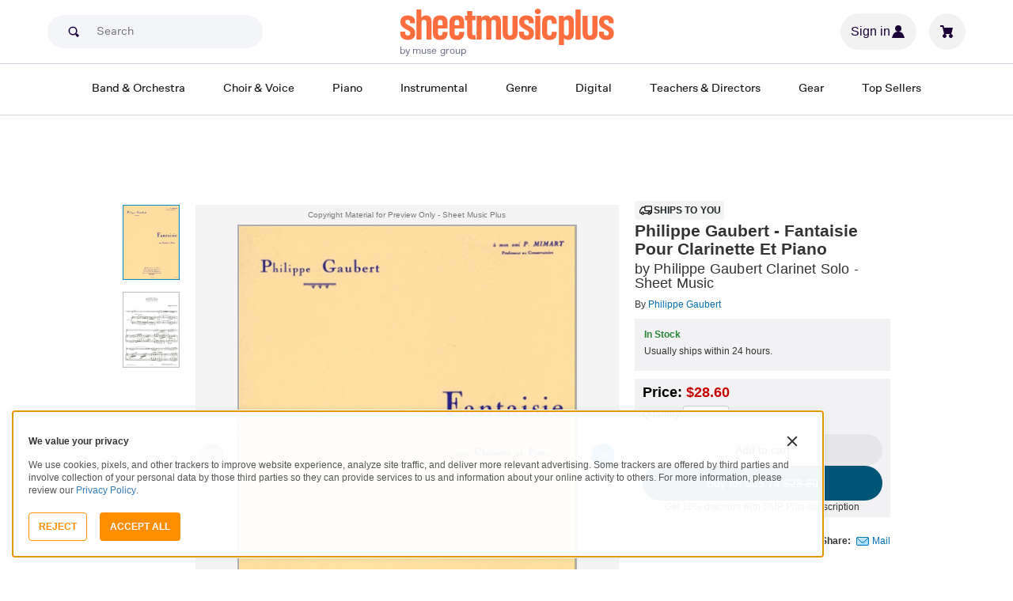

--- FILE ---
content_type: text/html; charset=UTF-8
request_url: https://www.sheetmusicplus.com/en/product/philippe-gaubert-fantaisie-pour-clarinette-et-piano-20751025.html?aff_id=449757
body_size: 38378
content:
<!doctype html>
<html lang="en">
<head>
    <title>Philippe Gaubert - Fantaisie Pour Clarinette Et Piano by Philippe Gaubert - Piano Accompaniment, Clarinet Solo - Sheet Music | Sheet Music Plus</title>
    <script>
    var sentryMethodsToSave = ['setUser', 'setTag', 'setTags', 'setExtra', 'setExtras', 'addBreadcrumb', 'setContext'];
    window.Sentry = {
        _lazy: true
    };
    var sentryLazyCallsQueue = [];
    var sentryLazyHandler = function () {
        var args = Array.prototype.slice.call(arguments)
        var methodName = args[0];
        var rest = args.slice(1);

        sentryLazyCallsQueue.push([methodName, rest])
    };

    sentryMethodsToSave.forEach(function (methodName) {
        window.Sentry[methodName] = sentryLazyHandler.bind(this, methodName);
    });

    function applySentryLazyData() {
        if (!sentryLazyCallsQueue) return;

        for (var i = 0; i < sentryLazyCallsQueue.length; i++) {
            var args = sentryLazyCallsQueue[i];
            var methodName = args[0];
            var restArgs = args[1];
            var method = window.Sentry[methodName];

            method && typeof method === 'function' && method.apply(window.Sentry, restArgs);
        }

        sentryLazyCallsQueue = undefined;
    }

    var errors = window.APPERROR ? (window.APPERROR.errors || []) : []
    var APPERROR = {
        errors,
        loggerLoaded: false,
    };
    var oldOnError = window.onerror;
    var loadScript = function (src, resolve) {
        APPERROR.loggerLoaded = true;
        var script = document.createElement('script');
        script.async = true;
        script.type = 'text/javascript';
        script.src = src;

        var changeState = function () {
            if (!loaded) {
                resolve()
                loaded = true;
            }
        };
        var loaded;

        script.onreadystatechange = changeState;
        script.onload = changeState;

        var node = document.getElementsByTagName('script')[0];
        node.parentNode.insertBefore(script, node);
    };

    APPERROR.loadErrorLogger = function (release) {
        var whitelistUrls = [
            new RegExp('https://www.sheetmusicplus.com/static')
        ];

        if (window.location.pathname !== '/') {
            whitelistUrls.push(new RegExp(window.location.href))
        }

        var tags = {};
                tags.country = 'US';
        tags.isAuthenticated = 'false';
        tags.userId = '0';
        
        !APPERROR.loggerLoaded && loadScript('https://www.sheetmusicplus.com/static/public/build/smp_old_static/202601/js/vendor/sentry-custom.min.8bd11362ad99c2addd9260af1e6aed5b.js', function () {
            console.log('[sentry]:', 'bundle successfully loaded')
            window.onerror = oldOnError;

            window.initSentry({
                dsn: 'https://7dae934824c0495bbd507151b8b8d794@sentry.sheetmusicplus.com/46',
                release: release,   
                allowUrls: whitelistUrls
            });

            window.Sentry.setTags(tags);
            window.Sentry.setUser({
                userId: tags.userId,
            });
            applySentryLazyData();

            var messages = APPERROR.errors.map(function (err) {
                return err[0];
            });
            APPERROR.errors
                .filter(function (error, index) {
                    return messages.indexOf(error[0]) === index;
                })
                .forEach(function (args) {
                    var error = args[0];

                    if (args.length > 1) {
                        window.onerror.apply(this, args);
                    } else if (typeof error === 'string') {
                        window.Sentry.captureMessage(error, 'error');
                    } else {
                        if (error === undefined) {
                            error = new Error('Caught undefined error');
                        }

                        window.Sentry.captureException(error);
                    }
                });
        })
    };

    function loadSentry() {
        if (APPERROR.hasFirstError) {
            return
        }

        function load() {
            APPERROR.loadErrorLogger('smp-web_app_1.02.47');
        }

        if (document.readyState === 'complete') {
            load();
        } else {
            window.addEventListener('load', load)
        }
        APPERROR.hasFirstError = true
    }

    if (APPERROR.errors && APPERROR.errors.length > 0) {
        loadSentry()
    }

    window.onerror = function () {
        // filter gtm script error
        if (arguments[0] === 'Script error.' && arguments[1] === '') {
            return;
        }

        APPERROR.errors.push(arguments);
        oldOnError && oldOnError.apply(this, arguments);

        loadSentry();
    };
</script>
        <meta http-equiv="Content-Type" content="text/html; charset=UTF-8"/>
    <meta name="viewport" content="width=device-width, initial-scale=1, maximum-scale=5, user-scalable=yes, viewport-fit=cover">
    <meta name="description" content="Shop and Buy Philippe Gaubert - Fantaisie Pour Clarinette Et Piano sheet music. Clarinet and Piano sheet music book by Philippe Gaubert: Leduc at Sheet Music Plus. (HL.48187364).">
<meta property="og:description" content="Shop and Buy Philippe Gaubert - Fantaisie Pour Clarinette Et Piano sheet music. Clarinet and Piano sheet music book by Philippe Gaubert: Leduc at Sheet Music Plus. (HL.48187364).">
<meta name="twitter:description" content="Shop and Buy Philippe Gaubert - Fantaisie Pour Clarinette Et Piano sheet music. Clarinet and Piano sheet music book by Philippe Gaubert: Leduc at Sheet Music Plus. (HL.48187364).">
<meta name="author" content="Philippe Gaubert">
<meta property="og:title" content="Philippe Gaubert - Fantaisie Pour Clarinette Et Piano by Philippe Gaubert - Piano Accompaniment, Clarinet Solo - Sheet Music | Sheet Music Plus">
<meta property="og:type" content="product">
<meta property="og:site_name" content="Sheet Music Plus">
<meta property="og:url" content="https://www.sheetmusicplus.com/en/product/philippe-gaubert-fantaisie-pour-clarinette-et-piano-20751025.html">
<meta property="product:price:amount" content="28.6">
<meta property="product:price:currency" content="USD">
<meta property="og:image" content="https://www.sheetmusicplus.com/smp-cdn-assets/items/20751025/cover_images/cover-large_file.png@900">
<meta property="og:image:width" content="1200">
<meta property="og:image:height" content="1200">
<meta property="og:image:alt" content="Philippe Gaubert - Fantaisie Pour Clarinette Et Piano by Philippe Gaubert – Sheet Music">
<meta name="twitter:card" content="summary_large_image">
<meta name="twitter:site" content="@sheetmusicplus">
<meta name="twitter:creator" content="@sheetmusicplus">
<meta name="twitter:title" content="Philippe Gaubert - Fantaisie Pour Clarinette Et Piano by Philippe Gaubert - Piano Accompaniment, Clarinet Solo - Sheet Music | Sheet Music Plus">
<meta name="twitter:image" content="https://www.sheetmusicplus.com/smp-cdn-assets/items/20751025/cover_images/cover-large_file.png@900">
<meta name="twitter:image:alt" content="Sheet Music For Philippe Gaubert - Fantaisie Pour Clarinette Et Piano By Philippe Gaubert">
<meta name="csrf-param" content="_smp_s3ff3fsfm">
<meta name="csrf-token" content="6eCVSPyFWlelTpTcGV2XY1DGT_xx8ovWAURj4Kumb7adp_kxpsw4Gul5xKt3NfQBJq1-lQmawq9bJTDZ_egE2A==">

<link href="https://www.sheetmusicplus.com/en/product/philippe-gaubert-fantaisie-pour-clarinette-et-piano-20751025.html" rel="canonical">
<link href="https://www.sheetmusicplus.com/smp-cdn-assets/items/20751025/cover_images/cover-large_file.png@900" rel="preload" as="image" fetchpriority="high">
<link href="https://www.sheetmusicplus.com/static/public/build/smp_old_static/202601/css/score-view.4ff82b3ef1713ae68376249c62e406e2.css" rel="stylesheet">    <link rel="preconnect" href="https://cdnjs.cloudflare.com" />
<link rel="preconnect" href="https://maxcdn.bootstrapcdn.com" />
<link rel="preconnect" href="https://www.googletagmanager.com" />        <link href="https://www.sheetmusicplus.com/static/public/build/smp_old_static/202601/css/bootstrap.min.b202ad24898e2f16f21b893fde9d0444.css" rel="stylesheet">    <link href="https://cdnjs.cloudflare.com/ajax/libs/font-awesome/4.3.0/css/font-awesome.min.css" rel="preload" as="style" onload="this.rel='stylesheet'">
    <link href="https://www.sheetmusicplus.com/static/public/build/smp_old_static/202601/css/style.210d508dee66d0e499822d0803c5ce2d.css" rel="stylesheet"><link href="https://www.sheetmusicplus.com/static/public/build/smp_old_static/202601/css/global.bf816d8db0c4ab382ab3d5d218057fff.css" rel="stylesheet"><style>
            @font-face{font-display:swap;font-family:Muse Display Harmony;font-style:normal;font-weight:400;src:url("/static/public/fonts/muse/muse-display/MuseDisplay-Harmony.ttf") format("truetype")}@font-face{font-display:swap;font-family:Muse Display Rhythm;font-style:normal;font-weight:400;src:url("/static/public/fonts/muse/muse-display/MuseDisplay-Rhythm.ttf") format("truetype")}@font-face{font-display:swap;font-family:Muse Display Riff;font-style:normal;font-weight:400;src:url("/static/public/fonts/muse/muse-display/MuseDisplay-Riff.ttf") format("truetype")}@font-face{font-display:swap;font-family:Muse Display Symphony;font-style:normal;font-weight:400;src:url("/static/public/fonts/muse/muse-display/MuseDisplay-Symphony.ttf") format("truetype")}@font-face{font-display:swap;font-family:Muse Sans;font-style:normal;font-weight:300 900;src:url("/static/public/fonts/muse/muse-sans-vf/MuseSansVF.woff2") format("woff2"),url("/static/public/fonts/muse/muse-sans-vf/MuseSansVF.woff") format("woff"),url("/static/public/fonts/muse/muse-sans-vf/MuseSansVF.ttf") format("truetype")}
:root{--smp-border-radius-default:1px;--smp-border-radius-full:9999px}:root{--smp-color-accent-primary:#fe6d3e;--smp-color-accent-secondary:#0d0041;--smp-color-accent-content:#004b7a;--smp-color-action-primary:#ff7d53;--smp-color-action-secondary:#ebeef3;--smp-color-additional-attention:#d32139;--smp-color-additional-info:#8a6d3a;--smp-color-additional-info-subdued:#fcf8e3;--smp-color-additional-logo-main:#0a1257;--smp-color-additional-logo-accent:#fe6d3e;--smp-color-background-default:#fff;--smp-color-background-highlight:#f3f5f9;--smp-color-background-inactive:#ebeef3;--smp-color-content-primary:#18181e;--smp-color-content-secondary:#656a83;--smp-color-content-tertiary:#949aae;--smp-color-content-inactive:#99999c;--smp-color-content-on-color:#fff;--smp-color-exception-multilayer:rgba(0,0,0,.05);--smp-color-form-default:#7b819a;--smp-color-form-hovered:#52556a;--smp-color-form-pressed:#3f4150;--smp-color-form-active:#18181e;--smp-color-overlay-modal:rgba(0,0,0,.5);--smp-color-overlay-dropdown:rgba(0,0,0,var(--smp-state-overlay-dropdown));--smp-color-overlay-border:rgba(0,0,0,var(--smp-state-overlay-border));--smp-color-status-error:#b51c36;--smp-color-status-success:#017b22;--smp-color-status-warning:#c54900;--smp-color-stroke-default:#ced2dc;--smp-color-stroke-accent:#18181e}:root{--smp-spacing-4xs:1px;--smp-spacing-3xs:2px;--smp-spacing-2xs:4px;--smp-spacing-xs:8px;--smp-spacing-s:12px;--smp-spacing-m:16px;--smp-spacing-l:20px;--smp-spacing-2xl:24px;--smp-spacing-3xl:32px;--smp-spacing-4xl:40px;--smp-icon-size-s:16px;--smp-icon-size-m:36px}:root{--smp-font-family-fallback:Helvetica neue,Helvetica,sans-serif;--smp-font-family-muse-sans:"Muse Sans",var(--smp-font-family-fallback);--smp-font-family-muse-display-harmony:"Muse Display Harmony",var(--smp-font-family-fallback);--smp-font-family-muse-display-rhythm:"Muse Display Rhythm",var(--smp-font-family-fallback);--smp-font-family-muse-display-riff:"Muse Display Riff",var(--smp-font-family-fallback);--smp-font-family-muse-display-symphony:"Muse Display Symphony",var(--smp-font-family-fallback);--smp-font-weight-normal:400;--smp-font-weight-medium:500;--smp-font-weight-semibold:600;--smp-font-heading-xxl:400 88px/76px var(--smp-font-family-muse-display-harmony);--smp-font-heading-xl:400 72px/64px var(--smp-font-family-muse-display-harmony);--smp-font-heading-l:400 64px/56px var(--smp-font-family-muse-display-harmony);--smp-font-heading-m:400 56px/48px var(--smp-font-family-muse-display-harmony);--smp-font-heading-s:400 44px/36px var(--smp-font-family-muse-display-harmony);--smp-font-heading-xs:400 34px/32px var(--smp-font-family-muse-display-harmony);--smp-font-subtitle-l:500 32px/36px var(--smp-font-family-muse-sans);--smp-font-subtitle-m:500 24px/28px var(--smp-font-family-muse-sans);--smp-font-subtitle-m-display:500 24px/28px var(--smp-font-family-muse-display-harmony);--smp-font-subtitle-s:500 20px/24px var(--smp-font-family-muse-sans);--smp-font-body-l:400 17px/24px var(--smp-font-family-muse-sans);--smp-font-body-l-medium:500 17px/24px var(--smp-font-family-muse-sans);--smp-font-body-l-semibold:600 17px/24px var(--smp-font-family-muse-sans);--smp-font-body-s:400 15px/20px var(--smp-font-family-muse-sans);--smp-font-body-s-medium:500 15px/20px var(--smp-font-family-muse-sans);--smp-font-body-s-semibold:600 15px/20px var(--smp-font-family-muse-sans);--smp-font-caption-l:400 13px/16px var(--smp-font-family-muse-sans);--smp-font-caption-l-medium:500 13px/16px var(--smp-font-family-muse-sans);--smp-font-caption-l-semibold:600 13px/16px var(--smp-font-family-muse-sans);--smp-font-caption-s:400 11px/12px var(--smp-font-family-muse-sans);--smp-font-caption-s-medium:500 11px/12px var(--smp-font-family-muse-sans);--smp-font-caption-s-semibold:600 11px/12px var(--smp-font-family-muse-sans);--smp-font-mono-xl:400 15px/24px var(--smp-font-family-mono);--smp-font-mono-xl-medium:500 15px/24px var(--smp-font-family-mono);--smp-font-mono-xl-semibold:600 15px/24px var(--smp-font-family-mono);--smp-font-mono-l:400 14px/32px var(--smp-font-family-mono);--smp-font-mono-l-medium:500 14px/32px var(--smp-font-family-mono);--smp-font-mono-l-semibold:600 14px/32px var(--smp-font-family-mono);--smp-font-mono-m:400 13px/23.4px var(--smp-font-family-mono);--smp-font-mono-m-medium:500 13px/23.4px var(--smp-font-family-mono);--smp-font-mono-m-semibold:600 13px/23.4px var(--smp-font-family-mono);--smp-font-mono-s:400 12px/21.6px var(--smp-font-family-mono);--smp-font-mono-s-medium:500 12px/21.6px var(--smp-font-family-mono);--smp-font-mono-s-semibold:600 12px/21.6px var(--smp-font-family-mono);--smp-font-mono-xs:400 10px/18px var(--smp-font-family-mono);--smp-font-mono-xs-medium:500 10px/18px var(--smp-font-family-mono);--smp-font-mono-xs-semibold:600 10px/18px var(--smp-font-family-mono)}:root{--smp-box-shadow-popover:0px 4px 16px 0px rgba(0,0,0,.16);--smp-box-shadow-image:0px 8px 12px rgba(0,0,0,.15);--smp-box-shadow-thumbnail-active:0px 0px 0px 2px var(--smp-color-background-default) inset;--smp-color-modal-overlay:rgba(0,0,0,.52);--smp-transition-duration-default:0.2s}:root{--smp-state-default:1;--smp-state-hovered:0.8;--smp-state-pressed:0.6;--smp-state-disabled:0.4;--smp-state-overlay-dropdown:0.3;--smp-state-overlay-border:0.15}:root{--smp-layout-container-max-width:1240px}
.ButtonV2-button{-webkit-appearance:none;-moz-appearance:none;appearance:none;border:1px solid transparent;border-radius:50vh;font-size:16px;line-height:1;padding:14px 16px;text-align:center}.ButtonV2-small{font-size:14px;padding:12px}.ButtonV2-extraSmall{font-size:14px;padding:10px}.ButtonV2-primary{background:#015678;color:#fff}.ButtonV2-primary:hover{color:#fff;opacity:.8;-webkit-text-decoration:none;text-decoration:none}.ButtonV2-primary:focus{color:#fff;-webkit-text-decoration:none;text-decoration:none}.ButtonV2-primary:disabled{opacity:.4}.ButtonV2-secondary{background:rgba(0,0,0,.05);color:#180036}.ButtonV2-secondary:hover{color:#180036;opacity:.8;-webkit-text-decoration:none;text-decoration:none}.ButtonV2-secondary:focus{color:#180036;-webkit-text-decoration:none;text-decoration:none}.ButtonV2-secondary:disabled{opacity:.4}.ButtonV2-loading{opacity:.9;pointer-events:none}.ButtonV2-transparentBackground{background:transparent;border-color:transparent}.ButtonV2-transparentBackground:hover{background:transparent}.ButtonV2-transparentBackground:focus{background:transparent}
.ChoralSaleBadge-choralSaleBadge{color:var(--smp-color-content-on-color)!important;font:var(--smp-font-caption-l-medium)!important}.ChoralSaleBadge-choralSaleBadge{background-color:#dd3700;display:inline-block;padding:var(--smp-spacing-2xs) var(--smp-spacing-xs);width:-moz-max-content;width:max-content}
.experimentCouponBanner-experimentCouponBanner{position:sticky;top:0;width:100%;z-index:9999}@media (max-width:810px){.experimentCouponBanner-experimentCouponBanner{position:static}}
    </style>
<style>
    .score-subscriptionInteractiveScoreBlock{background-color:#f2f2f5;display:flex;flex-direction:column;gap:var(--smp-spacing-s);padding:var(--smp-spacing-s)}.score-subscriptionInteractiveScoreBlock .score-title{font-size:18px;font-weight:700}.score-sidebarBlock{border:1px solid #cccccf;padding:16px 12px}.score-priceBlock{display:flex;flex-direction:column;gap:12px}.score-prices{display:flex;flex-direction:column;gap:4px}.score-firstOrderCoupon{margin-top:8px}.score-originalPriceValue{-webkit-text-decoration:line-through;text-decoration:line-through}.score-price{font-size:18px;font-weight:700}.score-priceWithoutCoupon{color:#555;font-weight:400;-webkit-text-decoration:line-through;text-decoration:line-through}.score-coupon{align-items:center;display:flex;font-size:10px;justify-content:space-between}.score-couponLabelWrapper{align-items:center;display:flex;gap:8px}.score-couponLabel{background-color:#ecf6ec;border-radius:4px;color:#017b22;font-weight:700;padding:2px 4px}.score-couponAppliedIndicator{align-items:center;display:flex;gap:4px}.score-couponValue{font-weight:700}.score-additioinalInfo{display:flex;flex-direction:column;gap:4px}.score-ctaWrapper{display:flex;flex-direction:column;gap:12px}.score-ctaWrapper--mobile{display:none}@media (max-width:544px){.score-ctaWrapper--mobile{background:#fff;bottom:0;box-shadow:0 2px 10px rgba(0,0,0,.2);display:flex;left:0;padding:15px 15px calc(15px + env(safe-area-inset-bottom));position:fixed;right:0;z-index:3}.score-ctaWrapper--desktop{display:none}}.score-buyNowCtaOldPrice{line-height:1;-webkit-text-decoration:line-through;text-decoration:line-through}.score-formatOptions{grid-gap:var(--smp-spacing-s);display:grid;gap:var(--smp-spacing-s);grid-template-columns:repeat(auto-fit,minmax(140px,1fr));margin-top:var(--smp-spacing-s);width:100%}.score-formatOption{background-color:var(--smp-color-background-default);border:2px solid var(--smp-color-stroke-default);cursor:pointer;display:flex;flex-direction:column;gap:var(--smp-spacing-2xs);margin:0;padding:var(--smp-spacing-s)}.score-formatOption:hover{background-color:rgba(1,86,120,.102);background-color:#0156781a;border-color:var(--smp-color-accent-content)}.score-formatOption--selected{background-color:rgba(1,86,120,.102);background-color:#0156781a;border:2px solid var(--smp-color-accent-content)}.score-formatOption--selected:hover{background-color:rgba(1,86,120,.102);background-color:#0156781a}.score-formatOption-header{align-items:center;display:flex;gap:var(--smp-spacing-2xs);width:100%}.score-formatOption-title{color:#180036;flex:1;font:var(--smp-font-caption-l);white-space:pre-wrap}.score-formatOption-price{color:var(--smp-color-content-primary);font-size:18px;font-weight:700;white-space:nowrap}.score-formatOption-description{color:var(--smp-color-content-secondary);font:var(--smp-font-caption-l)}
div.scoreChoralSaleBadge-choralSaleBadge--inActions{display:none}@media (max-width:544px){div.scoreChoralSaleBadge-choralSaleBadge{display:none}div.scoreChoralSaleBadge-choralSaleBadge--inActions{display:inline-block;left:50%;position:absolute;top:0;transform:translateX(-50%) translateY(-100%)}}
input[type="checkbox"].CheckboxV2-checkbox{background-color:var(--smp-color-background-default);border:1px solid #a7a4a9;border-radius:1px;height:20px;margin:0;width:20px}input[type="checkbox"].CheckboxV2-small{height:16px;width:16px}input[type="checkbox"].CheckboxV2-checkbox:disabled{opacity:.5}input[type="checkbox"].CheckboxV2-checkbox:checked{position:relative}input[type="checkbox"].CheckboxV2-primary:checked{background-color:#015678;border:1px solid #015678;position:relative}input[type="checkbox"].CheckboxV2-success:checked{background-color:#017b22;border:1px solid #017b22;position:relative}input[type="checkbox"].CheckboxV2-checkbox:checked::after{border:solid var(--smp-color-content-on-color);border-width:0 2px 2px 0;content:"";display:block;height:10px;left:50%;position:absolute;top:45%;transform:translate(-50%,-50%) rotate(45deg);width:5px}
input[type="radio"].RadioButton-radioButton{-webkit-appearance:none;-moz-appearance:none;appearance:none;background-color:var(--smp-color-background-default);border:1px solid #a7a4a9;border-radius:50%;height:16px;margin:0;width:16px}input[type="radio"].RadioButton-radioButton:disabled{opacity:.5}input[type="radio"].RadioButton-radioButton:checked{background-color:#015678;border:1px solid #015678;position:relative}@media (max-width:810px){input[type="radio"].RadioButton-radioButton:checked::before{content:none}}input[type="radio"].RadioButton-radioButton:checked::after{background-color:var(--smp-color-background-default);border-radius:50%;content:"";display:block;height:6px;left:50%;position:absolute;top:50%;transform:translate(-50%,-50%);width:6px}
</style>
<script class="js-global-script">
    (function() {
        var pattern = /crios/i;
        if (!pattern.test(window.navigator.userAgent)) return;

        var $$globalScript = document.querySelector('.js-global-script');
        $$globalScript.insertAdjacentHTML('afterEnd', '<link href="https://www.sheetmusicplus.com/static/public/build/smp_old_static/202601/css/chromeDefault.9f7cdb8a17db9249ac82ea1ed3f77716.css" rel="stylesheet">');
    })()
</script>
    <link rel="icon" type="image/png" href="https://www.sheetmusicplus.com/static/public/build/smp_old_static/202601/images/favicon/favicon.b265e1e678d44cc900a6635936b06373.ico" />
<link rel="icon" type="image/png" href="https://www.sheetmusicplus.com/static/public/build/smp_old_static/202601/images/favicon/favicon-32x32.20979d6726a5cbf8d5092c6373e36523.png" sizes="32x32" />
<link rel="icon" type="image/png" href="https://www.sheetmusicplus.com/static/public/build/smp_old_static/202601/images/favicon/favicon-16x16.41c7b6e36c5978c040e4bdf0089e4d38.png" sizes="16x16" />
<link rel="apple-touch-icon" sizes="180x180" href="https://www.sheetmusicplus.com/static/public/build/smp_old_static/202601/images/favicon/apple-touch-icon.581c54e6da9b233d1c36d917df93d658.png" />
<link rel="manifest" href="https://www.sheetmusicplus.com/static/public/build/smp_old_static/202601/images/favicon/site.9f46feb095df52b94a8d68ab36db6e14.webmanifest" />
<link rel="mask-icon" href="https://www.sheetmusicplus.com/static/public/build/smp_old_static/202601/images/favicon/safari-pinned-tab.b7f9d28b263c738aabe1ab099e305b90.svg" color="#fe6d3e" />
        <script>
        (function () {
            if ('serviceWorker' in navigator) {
                window.addEventListener('load', function() {
                    window.navigator.serviceWorker.register('/sw_smp.js').catch(function(error) {})
                })
            }
        })()
    </script>
    <script>
    function jQueryLoadObserver() {
        return new Promise(function (resolve, reject) {
            var attemps = 100;
            
            function check() {
                if (window.jQuery) {
                    console.log('jquery load observer success', attemps)
                    $(resolve);
                    return;
                }

                attemps--;

                if (!attemps) {
                    reject()
                } else {
                    setTimeout(check, 100)
                }
            }

            check()
        })
    }

    function loadAsync(url) {
        return new Promise(function (resolve, reject) {
            var script = document.createElement('script');
            script.async = true;
            script.src = url;
            script.onload = function() {
                resolve();
                            };
            script.onerror = reject;
            document.head.appendChild(script)
        })
    }
</script>
</head>
<body class="column_1">
        <div id="site-wrapper">
        <div id="site-canvas">
            <div id="wrapper1" class="product-detail">
                

    
<section class="js-react-island-csr-header dynamic-island-score-csr-header" style="min-height: 170px; min-width: 0px"></section>                <main id="mainSection1" class="b-main-content">
                    
    <div class="main-container container js-score-screen">
        <div id="mainBodyContent" class="clearfix layout--margin-top">
            <div class="aside t_sideBanner top_global_banner"></div>
            <div class="content" id="content">
                <div class="hide" id="productId">20751025</div>
                <div class="hide" id="productTitle">Philippe Gaubert - Fantaisie Pour Clarinette Et Piano</div>
                <div class="hidden" id="skuId">20751025</div>
                <div class="hide" id="CRITEOProductId">20751025</div>
                <div class="hide" id="GTMPDPSkuId">20751025</div>
                <article>
                    <div class="score-content">
                        <section class="score-content--content productInfo">
                            
<section class="score-slider">
    <section class="score-slider--aside">
                                    <div class="score-slider--control score-slider--control__image active js-score-slider-control">
                <img
                    src="https://www.sheetmusicplus.com/smp-cdn-assets/items/20751025/cover_images/cover-large_file.png@900"
                    class="js-score-slider-image"
                    itemprop="image"
                    alt="Philippe Gaubert - Fantaisie Pour Clarinette Et Piano Clarinet Solo scores gallery preview page 1"
                    title="Philippe Gaubert - Fantaisie Pour Clarinette Et Piano"
                    onerror="javascript:this.src='https://www.sheetmusicplus.com/static/public/build/smp_old_static/202601/images/no_image_available_medium_large.d0f85ee2c59d1236d0d813566495a1dd.gif';this.style='opacity:1';this.onerror=null"
                    data-preview-page="1"
                />
            </div>
                                        <div class="score-slider--control score-slider--control__image js-score-slider-control">
                <img
                    src="https://www.sheetmusicplus.com/smp-cdn-assets/items/20751025/look_insides/large_file/file_1_page_1.png@900"
                    class="js-score-slider-image"
                    alt="Philippe Gaubert - Fantaisie Pour Clarinette Et Piano Clarinet Solo scores gallery preview page 2"
                    title="Philippe Gaubert - Fantaisie Pour Clarinette Et Piano"
                    onerror="javascript:this.src='https://www.sheetmusicplus.com/static/public/build/smp_old_static/202601/images/no_image_available_medium_large.d0f85ee2c59d1236d0d813566495a1dd.gif';this.style='opacity:1';this.onerror=null"
                    data-preview-page="2"
                >
            </div>
                        </section>
    <section class="overlay score-slider--content ">
        <div class="score-slider--copyright text-center text-muted">
            Copyright Material for Preview Only - Sheet Music Plus
        </div>
        <div class="js-score-slider score-slider--slider">
            <div class="score-slider--page">
                <div class="score-slider--image-wrapper">
                    <img
                        src="https://www.sheetmusicplus.com/smp-cdn-assets/items/20751025/cover_images/cover-large_file.png@900"
                        alt="Philippe Gaubert - Fantaisie Pour Clarinette Et Piano by Philippe Gaubert Clarinet Solo - Sheet Music"
                        title="Philippe Gaubert - Fantaisie Pour Clarinette Et Piano"
                        itemprop="image"
                        onerror="javascript:this.src='https://www.sheetmusicplus.com/static/public/build/smp_old_static/202601/images/no_image_available_medium_large.d0f85ee2c59d1236d0d813566495a1dd.gif';this.style='opacity:1';this.onerror=null"
                    />
                </div>    
            </div>
                                                <div class="score-slider--page">
                        <div class="score-slider--image-wrapper">
                            <img 
                                src="https://www.sheetmusicplus.com/smp-cdn-assets/items/20751025/look_insides/large_file/file_1_page_1.png@900"                                 alt="Philippe Gaubert - Fantaisie Pour Clarinette Et Piano by Philippe Gaubert Clarinet Solo - Sheet Music page 2" 
                                title="Philippe Gaubert - Fantaisie Pour Clarinette Et Piano"
                                onerror="javascript:this.src='https://www.sheetmusicplus.com/static/public/build/smp_old_static/202601/images/no_image_available_medium_large.d0f85ee2c59d1236d0d813566495a1dd.gif';this.style='opacity:1';this.onerror=null"
                            />
                        </div>
                    </div>
                                    </div>
    </section>
</section>
                        </section>
                        <section class="score-content--header">
                            <header>
                                
  <div class="score-view-format-badge">
    <img src="https://www.sheetmusicplus.com/static/public/build/smp_old_static/202601/images/icons/truck.5d0e78774bb21d04444d91d09696f161.svg" alt="" width="20" height="20˝" class="score-view-format-badge__icon">
    <p class="score-view-format-badge__text">Ships to you</p>
  </div>
                                <h1 class="score-content--title">
    Philippe Gaubert - Fantaisie Pour Clarinette Et Piano    <span class="h1subName">
                            by Philippe Gaubert                            Clarinet Solo                            - Sheet Music
            </span>
</h1>
    <span>By&nbsp;<a href="/en/category/artists/p/philippe-gaubert/" title="Philippe Gaubert">Philippe Gaubert</a></span>
                            </header>
                                                        <section class="score-content--footer">
                                        <div class="rightAside">
                            
        <section class="score-view-format-block">
      <p class="score-view-format-block__title js-lead-time-title">In Stock</p>
      <p class="score-view-format-block__description">Usually ships within 24 hours.</p>
    </section>
                                        <section class="priceBox">
    <div class="buttonBox">
                    <p class="price salePrice">
                <span class="black">Price:</span>
                <span>
                                    <span>$28.60</span>
                                    </span>
            </p>
            
        <input type="hidden" name="convertedListPrice" id="convertedListPrice" value="">
        <input type="hidden" name="originalSalePrice" id="originalSalePrice" value="">
        <input type="hidden" name="convertedSalePrice" id="convertedSalePrice" value="">

        
        <div class="qtyBox">
            <label for="qty"><b>Quantity</b></label> <input name="textfield" type="number" aria-label="Quantity" id="qty" value="1" size="4" max="9999" min="1" class="textInput qty qtyText jQ_maxLength jQ_securityCode js-ga-qty" onkeypress="return( /[\d]/.test(String.fromCharCode(event.keyCode)))">
        </div>
                                                        <div class="add-to-cart-button-wrapper add-to-cart-button-wrapper--multiple">
                        <button class="ButtonV2-button ButtonV2-small ButtonV2-secondary js-ga-add-to-cart" data-gtmga4data="{&quot;item_id&quot;:20751025,&quot;item_name&quot;:&quot;Philippe Gaubert - Fantaisie Pour Clarinette Et Piano&quot;,&quot;price&quot;:28.6,&quot;currencyCode&quot;:&quot;USD&quot;}">Add to cart</button>
                            <button class="ButtonV2-button ButtonV2-small ButtonV2-primary js-buy-now-button" data-gtmga4data="{&quot;item_id&quot;:20751025,&quot;item_name&quot;:&quot;Philippe Gaubert - Fantaisie Pour Clarinette Et Piano&quot;,&quot;price&quot;:28.6,&quot;currencyCode&quot;:&quot;USD&quot;}">
                    Buy for $25.74                    <span class="strikePrice">$28.60</span>
                </button>
                <div class="center">
                    Get 10% discount with SMP Plus subscription
                </div>
                    </div>
    </div>
</section>
            </div>
<div>
        <section class="shareThis">
        <b>Share:</b>
        <a
            href="###"
            class="emailToFriend_res"
            data-toggle="modal"
            data-target="#tellAFriend"
            rel="nofollow"
        >Mail</a>
    </section>
    <div class="hide" id="GTMSocialTarget">/en/product/philippe-gaubert-fantaisie-pour-clarinette-et-piano-20751025.html?aff_id=449757</div>
</div>
                            </section>
                        </section>
                    </div>
                </article>
                <section class="carousel productCarousel">
                    <header class="carouselTitle">
                        <h2 class="js-details-title" data-rt-title="Details">Details</h2>
                    </header>
                    <section class="score-meta">
                        <ul class="score-meta--list">
    <li class="score-meta--item">
                    <dl>
                <dt>
                    Instrument:</dt>
                <dd>
                                                                        <a href="/en/category/instruments/piano-and-keyboard/piano-accompaniment/">Piano Accompaniment</a>
                                                                                                <a href="/en/category/instruments/woodwinds/clarinet/clarinet-solo/">Clarinet Solo</a>
                                                            </dd>
            </dl>
                    <dl>
                <dt>
                    Genres:</dt>
                <dd>
                                                                        <a href="/en/category/genres/classical/20th-century/">20th Century</a>
                                                            </dd>
            </dl>
                    <dl>
                <dt>
                    Composers:</dt>
                <dd>
                                                                        <a href="/en/category/composers/p/philippe-gaubert/">Philippe Gaubert</a>
                                                            </dd>
            </dl>
                    <dl>
                <dt>
                    Publishers:</dt>
                <dd>
                                                                        <a href="/en/category/publishers/h/heugel-cie/">Heugel & Cie</a>
                                                            </dd>
            </dl>
                    <dl>
                <dt>
                    Series:</dt>
                <dd>
                                                                        <a href="/en/category/series/r/robert-king-music/">Robert King Music</a>
                                                            </dd>
            </dl>
                    <dl>
                <dt>
                    UPC:</dt>
                <dd>
                                                                        <span>888680845759</span><br/>
                                                            </dd>
            </dl>
            </li>
</ul>

                        <ul class="score-meta--list">
    <li class="score-meta--item">
                    <dl>
                <dt>
                    Format:</dt>
                <dd>
                                                                        <a href="/en/category/formats/cd-audio-and-more/cd/">CD</a>
                                                            </dd>
            </dl>
                    <dl>
                <dt>
                    Item types:</dt>
                <dd>
                                                                        <a href="/en/category/item-types/physical/">Physical</a>
                                                            </dd>
            </dl>
                    <dl>
                <dt>
                    Artist:</dt>
                <dd>
                                                                        <a href="/en/category/artists/p/philippe-gaubert/">Philippe Gaubert</a>
                                                            </dd>
            </dl>
                    <dl>
                <dt>
                    Usages:</dt>
                <dd>
                                                                        <a href="/en/category/instruments/?prefn1=usages&prefv1=School+and+Community">School and Community</a>
                                                            </dd>
            </dl>
                    <dl>
                <dt>
                    Size:</dt>
                <dd>
                                                                        <span>9.0x12.0x0.079 inches</span><br/>
                                                            </dd>
            </dl>
                    <dl>
                <dt>
                    Number of Pages:</dt>
                <dd>
                                                                        <span>13 </span><br/>
                                                            </dd>
            </dl>
                    <dl>
                <dt>
                    Shipping Weight:</dt>
                <dd>
                                                                        <span>0.29 pounds</span><br/>
                                                            </dd>
            </dl>
            </li>
</ul>

                    </section>
                </section>
                <section class="productTabs visible-xs visible-sm panel-group tablist">
                    <div class="panel panel-default responsive-panel first-div">
                        <div class="panel-heading" role="tab" id="detailedDescriptionHeader">
                            <div class="panel-title">
                                <a class="collapsed pdp_tab" data-toggle="collapse" href="#detailedDescription" aria-selected="false" aria-controls="detailedDescription">
                                    <h2 class="js-detailed-description-title" data-rt-title="Detailed Description">Detailed Description</h2>
                                    <i class="fa fa-chevron-right pull-right"></i>
                                    <i class="fa fa-chevron-down pull-right"></i>
                                </a>
                            </div>
                        </div>
                        <div id="detailedDescription" class="panel-collapse collapse" role="tabpanel" aria-labelledby="detailedDescriptionHeader">
                            <div class="panel-body">
                                <div class="description">
    <div>Clarinet and Piano (Clarinet/Piano) <p>SKU: HL.48187364</p> Composed by Philippe Gaubert. Leduc. Classical. CD. 13 pages. Heugel & Cie #HE29572. Published by Heugel & Cie (HL.48187364). <p>UPC: 888680845759. 9.0x12.0x0.079 inches. French.</p><p>“Philippe Gaubert (1879-1941) was a distinguished performer on the Flute. It comes as no surprise, therefore, that his compositions for woodwind are at the forefront of the musical family's repertoire, Fantasy for Clarinet being no exception. After a prominent career as a flautist with the Paris Opéra, Gaubert was appointed as professor of Flute at the Paris Conservatoire, as well as principal conductor of leading orchestras. It was during this time that Gaubert composed, including his Fantasy for Clarinet, which he wrote towards the beginning of his career. Addressing many technical features, including flourishing semiquaver passages, a wide range, lyrical melodies, intervals, chromaticism and complex rhythms, Fantasy is a challenging, yet riveting and stirring piece for aspiring advanced clarinetists.”.</p></div>        </div>

                            </div>
                        </div>
                    </div>
                                            <div class="panel panel-default responsive-panel ">
                            <div class="panel-heading" role="tab" id="songsListHeader">
                                <div class="panel-title">
                                    <a class="collapsed pdp_tab" data-toggle="collapse" href="#songsList" aria-selected="false" aria-controls="songsList">
                                        Song List
                                        <i class="fa fa-chevron-right pull-right"></i>
                                        <i class="fa fa-chevron-down pull-right"></i>
                                    </a>
                                </div>
                            </div>
                            <div id="songsList" class="panel-collapse collapse" role="tabpanel" aria-labelledby="songsListHeader">
                                <div class="panel-body">
                                    <div class="tab_songList">
                                        <ul>
                                                                                            <li><strong>Fantaisie </strong><span></span></li>
                                                                                    </ul>
                                    </div>
                                </div>
                            </div>
                        </div>
                                        <div class="panel panel-default responsive-panel">
                    </div>
                </section>

                <section class="productTabs hidden-xs hidden-sm tablist">

                    <ul class="nav nav-tabs" role="tablist">
                        <li role="presentation" class="active tabUnit recently">
                            <a class="aj" href="#detailedTab" role="tab" data-toggle="tab" aria-controls="detailedTab" aria-selected="true" id="detailedTab-label">
                                <h2 class="js-detailed-description-title" data-rt-title="Detailed Description">Detailed Description</h2>
                            </a>
                        </li>
                                                <li role="presentation" class="tabUnit"><a class="aj" id="songsListTab-label" href="#songsListTab" role="tab" data-toggle="tab" aria-controls="songsListTab">Song List&nbsp;<span>(1)</span></a></li>                    </ul>

                    <div class="tab-content">
                        <div role="tabpanel" class="tab-pane fade in active" id="detailedTab" aria-labelledby="detailedTab-label">
                            <div class="description">
    <div>Clarinet and Piano (Clarinet/Piano) <p>SKU: HL.48187364</p> Composed by Philippe Gaubert. Leduc. Classical. CD. 13 pages. Heugel & Cie #HE29572. Published by Heugel & Cie (HL.48187364). <p>UPC: 888680845759. 9.0x12.0x0.079 inches. French.</p><p>“Philippe Gaubert (1879-1941) was a distinguished performer on the Flute. It comes as no surprise, therefore, that his compositions for woodwind are at the forefront of the musical family's repertoire, Fantasy for Clarinet being no exception. After a prominent career as a flautist with the Paris Opéra, Gaubert was appointed as professor of Flute at the Paris Conservatoire, as well as principal conductor of leading orchestras. It was during this time that Gaubert composed, including his Fantasy for Clarinet, which he wrote towards the beginning of his career. Addressing many technical features, including flourishing semiquaver passages, a wide range, lyrical melodies, intervals, chromaticism and complex rhythms, Fantasy is a challenging, yet riveting and stirring piece for aspiring advanced clarinetists.”.</p></div>        </div>

                        </div>
                                                                            <div role="tabpanel" class="tab-pane fade" id="songsListTab" aria-labelledby="songsListTab-label">

                                <div class="tab_songList">
                                    <ul>
                                                                                    <li><strong>Fantaisie </strong><span>
                        </span>
                                            </li>
                                                                            </ul>
                                </div>
                            </div>
                                            </div>
                </section>

                
                <div class="modal" id="viewLarger" role="dialog">
                    <div class="modal-dialog lookInsideImage">
                        <!-- Modal content-->
                        <div class="modal-content viewLargerImageModal">
                            <div class="modal-header">
                                <input type="hidden" class="closeModal" data-dismiss="modal"/>
                                <button type="button" class="close" onclick="destroyLargeModal();">Close X</button>
                                <p class="modal-title"><strong>Preview:</strong>&nbsp;Philippe Gaubert - Fantaisie Pour Clarinette Et Piano</p>
                            </div>
                            <div class="modal-body">
                                <div class="viewLargerPop">
                                    
                                                                    </div>
                            </div>
                        </div>
                    </div>
                </div>

                <!--  <div class="pdpFormPop"> -->
                <div id="tellAFriend" class="modal big-modal tell-friend tellAFriend" role="dialog">
                    <div class="modal-dialog">
                        <!-- Modal content-->
                        <div class="modal-content">
                            <div class="modal-header">
                                <button type="button" class="close" data-dismiss="modal">Close X</button>
                                <p class="modal-title">Tell A Friend</p>
                            </div>
                            <div class="modal-body">
                                <div class="row">
                                    <div class="col-sm-12">
                                        <div class="col-md-8 outer-box">
                                            <div class="row reviewProduct">
                                                <label class="title">Philippe Gaubert - Fantaisie Pour Clarinette Et Piano</label>
                                                <p class="desc"></p>
                                            </div>
                                            <form action="/score/action/email/send" method="post">
                                                <input type="hidden" name="productId" class="emailProductId" value="20751025"/>
                                                <input type="hidden" name="sku" class="emailSkuId" value=""/>
                                                <input type="hidden" name="title" class="displayName" value=""/>
                                                <input type="hidden" name="title" class="emailTitle" value=""/>
                                                <input type="hidden" name="itemNumber" class="emailItemNumber" value=""/>
                                                <input type="hidden" name="imageUrl" class="emailImageUrl" value=""/>
                                                <input type="hidden" name="originalListPriceParam" class="originalListPriceParam"/>
                                                <input type="hidden" name="convertedListPriceParam" class="convertedListPriceParam"/>
                                                <input type="hidden" name="originalSalePriceParam" class="originalSalePriceParam"/>
                                                <input type="hidden" name="convertedSalePriceParam" class="convertedSalePriceParam"/>
                                                <input type="hidden" name="leadTime" class="leadTime"/>
                                                <input type="hidden" name="_smp_s3ff3fsfm" value="6eCVSPyFWlelTpTcGV2XY1DGT_xx8ovWAURj4Kumb7adp_kxpsw4Gul5xKt3NfQBJq1-lQmawq9bJTDZ_egE2A==" />

                                                <div class="row error">
                                                    <!-- <span>Error! <br /> Sorry but your review could not be submitted, please verify the form and try again.</span>  -->
                                                </div>
                                                <div class="row top-border form-group">
                                                    <p class="req-text details"><strong>*</strong> = required</p>

                                                    <div class="col-sm-5 modal-label-text hidden-xs require"><label>Send to email(s):</label></div>
                                                    <div class="col-sm-7 details">
                                                        <input name="friendEmails" type="text" class="form-control small-box first-box  jQ_maxLength" placeholder="Send to email(s)" size="60" aria-label="Send to emails"/>
                                                        <p class="tips hidden-xs">To send to more than one person, separate addresses with a comma.</p>
                                                    </div>
                                                    <div class="col-sm-5 modal-label-text hidden-xs require"><label>Your name:</label></div>
                                                    <div class="col-sm-7 details"><input type="text" name="yourName" class="form-control small-box jQ_maxLength" maxlength="50" size="50" placeholder="Your name" aria-label="Your name"/></div>
                                                    <div class="col-sm-5 modal-label-text hidden-xs require"><label>Your email:</label></div>
                                                    <div class="col-sm-7 details"><input type="text" name="yourEmail" class="form-control small-box yourEmail jQ_maxLength" maxlength="60" size="60" placeholder="Your email" aria-label="Your email"/></div>
                                                    <div class="col-sm-5 modal-label-text hidden-xs require"><label>Personal message:</label></div>
                                                    <div class="col-sm-7 details">
                                                        <textarea name="personalMessage" class="form-control last-box textarea personalMessage jQ_maxLength" maxlength="300" size="300" placeholder="Personal message" aria-label="Personal message"></textarea>
                                                    </div>
                                                </div>
                                                <div class="row top-border">
                                                    <div class="pad10 txt-right">
                                                        <input name="button" type="button" class="btn btn-default sendEmail emailSubmitBtn GoogleAnalyticsPDPSocialSend" value="Send Email"/>
                                                    </div>
                                                </div>
                                            </form>
                                        </div>
                                        <div class="col-md-4 instruction-text col-xs-12">
                                            <p>Tell a friend (or remind yourself) about this product. We'll instantly send an email containing product info and a link to it. You may also enter a personal message.</p>         <p>We do not use or store email addresses from this form for any other purpose than sending your share email.</p>         <p>Read our <a href="https://help.sheetmusicplus.com/en/articles/12088471-privacy-policy">Privacy Policy</a>.</p></div>
                                    </div>
                                </div>
                            </div>


                        </div>
                    </div>
                </div>
                <div class="modal" id="digitalPrintMP3" role="dialog" backdrop="static">
                    <div class="modal-dialog">
                        <!-- Modal content-->
                        <div class="modal-content">
                            <div class="modal-header">
                                <div class="popupTitle">
                                    <button type="button" class="close" data-dismiss="modal">Close X</button>
                                    <p class="modal-title"><strong class="fs18">Learn about MP3s</strong></p>
                                </div>
                            </div>
                            <div class="modal-body">
                                <div class="row">
                                    <div class="col-sm-12">
                                        After purchase, you can download your MP3 from your Sheet Music Plus Digital Library - no software installation is necessary! You can also listen to your MP3 at any time in your Digital Library.
                                    </div>
                                </div>
                            </div>
                            <div class="modal-footer"></div>
                        </div>
                    </div>
                </div><div class="modal" id="digitalPrintSmart" role="dialog" backdrop="static">
                    <div class="modal-dialog">
                        <!-- Modal content-->
                        <div class="modal-content">
                            <div class="modal-header">
                                <div class="popupTitle">
                                    <button type="button" class="close" data-dismiss="modal">Close X</button>
                                    <p class="modal-title"><strong class="fs18">Learn about Smart Music</strong></p>
                                </div>
                            </div>
                            <div class="modal-body">
                                <div class="row">
                                    <div class="col-sm-12">
                                        After purchase, you can download your Smart Music from your Sheet Music Plus Digital Library - no software installation is necessary! You can also download at any time in your Digital Library.
                                    </div>
                                </div>
                            </div>
                            <div class="modal-footer"></div>
                        </div>
                    </div>
                </div><div class="modal" id="digitalPrintVideo" role="dialog" backdrop="static">
                    <div class="modal-dialog">
                        <!-- Modal content-->
                        <div class="modal-content">
                            <div class="modal-header">
                                <div class="popupTitle">
                                    <button type="button" class="close" data-dismiss="modal">Close X</button>
                                    <p class="modal-title"><strong class="fs18">Learn about Digital Video</strong></p>
                                </div>
                            </div>
                            <div class="modal-body">
                                <div class="row">
                                    <div class="col-sm-12">
                                        After purchase you can download your video from your Digital Library.  Your video is in XX format and is playable on most pre-installed video players.
                                    </div>
                                </div>
                            </div>
                            <div class="modal-footer"></div>
                        </div>
                    </div>
                </div>

                                        <aside class="carousel productCarousel js-recommendation">
        <div class="carouselTitle">
            <h2 class="js-recommendation-title" data-rt-title="You may also like">You may also like</h2>
        </div>
        <div class="carouselContent1">
            <ul>
                                    <li class="carouselItem" data-interlinking="scores">
                        <article class="item 5677386" data-id="5677386">

                            <div class="overlay ">
                                <a href="/en/product/sure-on-this-shining-night-5677386.html" class="js-score-recommendation-item" onclick="dataLayer.push({'GTMSpotLigthSkuId': '5677386','event': 'GTMSpotLightViewTriggered'});" aria-hidden="true" data-id="5677386" data-title="Sure On This Shining Night">
                                    <span>Sure On This Shining Night</span>
                                    <br/>
                                    <br/>
                                    <img data-src="https://www.sheetmusicplus.com/smp-cdn-assets/items/5677386/cover_images/cover-large_file.png@110" aria-label="" alt="Sure On This Shining Night mini preview" title="" class="lazyload img" width="85" height="110" style="max-width: 85px; max-height: 110px;" onerror="javascript:this.src='https://www.sheetmusicplus.com/static/public/build/smp_old_static/202601/images/no_image_available_small.0667abc9ce8666facc52b44033e37f86.gif';this.style='opacity:1';this.onerror=null"/>
                                                                    </a>
                            </div>
                            <p class="rating">
                            </p>
                            <div class="price" data-id="price_5677386">
                                <p class="price">
                                    <span class="salePrice">$2.75</span>
                                </p>
                            </div>

                        </article>
                    </li>
                                    <li class="carouselItem" data-interlinking="scores">
                        <article class="item 5862880" data-id="5862880">

                            <div class="overlay ">
                                <a href="/en/product/five-pieces-5862880.html" class="js-score-recommendation-item" onclick="dataLayer.push({'GTMSpotLigthSkuId': '5862880','event': 'GTMSpotLightViewTriggered'});" aria-hidden="true" data-id="5862880" data-title="Five Pieces">
                                    <span>Five Pieces</span>
                                    <br/>
                                    <br/>
                                    <img data-src="https://www.sheetmusicplus.com/smp-cdn-assets/items/5862880/cover_images/cover-large_file.png@110" aria-label="" alt="Five Pieces mini preview" title="" class="lazyload img" width="85" height="110" style="max-width: 85px; max-height: 110px;" onerror="javascript:this.src='https://www.sheetmusicplus.com/static/public/build/smp_old_static/202601/images/no_image_available_small.0667abc9ce8666facc52b44033e37f86.gif';this.style='opacity:1';this.onerror=null"/>
                                                                    </a>
                            </div>
                            <p class="rating">
                            </p>
                            <div class="price" data-id="price_5862880">
                                <p class="price">
                                    <span class="salePrice">$33.00</span>
                                </p>
                            </div>

                        </article>
                    </li>
                                    <li class="carouselItem" data-interlinking="scores">
                        <article class="item 5524895" data-id="5524895">

                            <div class="overlay ">
                                <a href="/en/product/spiegel-im-spiegel-5524895.html" class="js-score-recommendation-item" onclick="dataLayer.push({'GTMSpotLigthSkuId': '5524895','event': 'GTMSpotLightViewTriggered'});" aria-hidden="true" data-id="5524895" data-title="Spiegel im Spiegel">
                                    <span>Spiegel im Spiegel</span>
                                    <br/>
                                    <br/>
                                    <img data-src="https://www.sheetmusicplus.com/smp-cdn-assets/items/5524895/cover_images/cover-large_file.png@110" aria-label="" alt="Spiegel im Spiegel mini preview" title="" class="lazyload img" width="85" height="110" style="max-width: 85px; max-height: 110px;" onerror="javascript:this.src='https://www.sheetmusicplus.com/static/public/build/smp_old_static/202601/images/no_image_available_small.0667abc9ce8666facc52b44033e37f86.gif';this.style='opacity:1';this.onerror=null"/>
                                                                    </a>
                            </div>
                            <p class="rating">
                            </p>
                            <div class="price" data-id="price_5524895">
                                <p class="price">
                                    <span class="salePrice">$19.95</span>
                                </p>
                            </div>

                        </article>
                    </li>
                                    <li class="carouselItem" data-interlinking="scores">
                        <article class="item 18597568" data-id="18597568">

                            <div class="overlay ">
                                <a href="/en/product/the-music-makers-op-69-18597568.html" class="js-score-recommendation-item" onclick="dataLayer.push({'GTMSpotLigthSkuId': '18597568','event': 'GTMSpotLightViewTriggered'});" aria-hidden="true" data-id="18597568" data-title="The Music Makers, Op.69">
                                    <span>The Music Makers, Op.69</span>
                                    <br/>
                                    <br/>
                                    <img data-src="https://www.sheetmusicplus.com/smp-cdn-assets/items/18597568/cover_images/cover-large_file.png@110" aria-label="" alt="The Music Makers, Op.69 mini preview" title="" class="lazyload img" width="85" height="110" style="max-width: 85px; max-height: 110px;" onerror="javascript:this.src='https://www.sheetmusicplus.com/static/public/build/smp_old_static/202601/images/no_image_available_small.0667abc9ce8666facc52b44033e37f86.gif';this.style='opacity:1';this.onerror=null"/>
                                                                    </a>
                            </div>
                            <p class="rating">
                            </p>
                            <div class="price" data-id="price_18597568">
                                <p class="price">
                                    <span class="salePrice">$11.95</span>
                                </p>
                            </div>

                        </article>
                    </li>
                                    <li class="carouselItem" data-interlinking="scores">
                        <article class="item 3616436" data-id="3616436">

                            <div class="overlay ">
                                <a href="/en/product/suite-antique-for-flute-and-piano-3616436.html" class="js-score-recommendation-item" onclick="dataLayer.push({'GTMSpotLigthSkuId': '3616436','event': 'GTMSpotLightViewTriggered'});" aria-hidden="true" data-id="3616436" data-title="Suite Antique - for Flute and Piano">
                                    <span>Suite Antique - for Flute and Piano</span>
                                    <br/>
                                    <br/>
                                    <img data-src="https://www.sheetmusicplus.com/smp-cdn-assets/items/3616436/cover_images/cover-large_file.png@110" aria-label="" alt="Suite Antique - for Flute and Piano mini preview" title="" class="lazyload img" width="85" height="110" style="max-width: 85px; max-height: 110px;" onerror="javascript:this.src='https://www.sheetmusicplus.com/static/public/build/smp_old_static/202601/images/no_image_available_small.0667abc9ce8666facc52b44033e37f86.gif';this.style='opacity:1';this.onerror=null"/>
                                                                    </a>
                            </div>
                            <p class="rating">
                            </p>
                            <div class="price" data-id="price_3616436">
                                <p class="price">
                                    <span class="salePrice">$31.95</span>
                                </p>
                            </div>

                        </article>
                    </li>
                                    <li class="carouselItem" data-interlinking="scores">
                        <article class="item 3620925" data-id="3620925">

                            <div class="overlay ">
                                <a href="/en/product/gloria-3620925.html" class="js-score-recommendation-item" onclick="dataLayer.push({'GTMSpotLigthSkuId': '3620925','event': 'GTMSpotLightViewTriggered'});" aria-hidden="true" data-id="3620925" data-title="Gloria">
                                    <span>Gloria</span>
                                    <br/>
                                    <br/>
                                    <img data-src="https://www.sheetmusicplus.com/smp-cdn-assets/items/3620925/cover_images/cover-large_file.png@110" aria-label="" alt="Gloria mini preview" title="" class="lazyload img" width="85" height="110" style="max-width: 85px; max-height: 110px;" onerror="javascript:this.src='https://www.sheetmusicplus.com/static/public/build/smp_old_static/202601/images/no_image_available_small.0667abc9ce8666facc52b44033e37f86.gif';this.style='opacity:1';this.onerror=null"/>
                                                                    </a>
                            </div>
                            <p class="rating">
                            </p>
                            <div class="price" data-id="price_3620925">
                                <p class="price">
                                    <span class="salePrice">$19.75</span>
                                </p>
                            </div>

                        </article>
                    </li>
                                    <li class="carouselItem" data-interlinking="scores">
                        <article class="item 4165312" data-id="4165312">

                            <div class="overlay ">
                                <a href="/en/product/twelve-poems-of-emily-dickinson-4165312.html" class="js-score-recommendation-item" onclick="dataLayer.push({'GTMSpotLigthSkuId': '4165312','event': 'GTMSpotLightViewTriggered'});" aria-hidden="true" data-id="4165312" data-title="Twelve Poems of Emily Dickinson">
                                    <span>Twelve Poems of Emily Dickinson</span>
                                    <br/>
                                    <br/>
                                    <img data-src="https://www.sheetmusicplus.com/smp-cdn-assets/items/4165312/cover_images/cover-large_file.png@110" aria-label="" alt="Twelve Poems of Emily Dickinson mini preview" title="" class="lazyload img" width="85" height="110" style="max-width: 85px; max-height: 110px;" onerror="javascript:this.src='https://www.sheetmusicplus.com/static/public/build/smp_old_static/202601/images/no_image_available_small.0667abc9ce8666facc52b44033e37f86.gif';this.style='opacity:1';this.onerror=null"/>
                                                                    </a>
                            </div>
                            <p class="rating">
                            </p>
                            <div class="price" data-id="price_4165312">
                                <p class="price">
                                    <span class="salePrice">$17.99</span>
                                </p>
                            </div>

                        </article>
                    </li>
                                    <li class="carouselItem" data-interlinking="scores">
                        <article class="item 5499631" data-id="5499631">

                            <div class="overlay ">
                                <a href="/en/product/spiegel-im-spiegel-1978-5499631.html" class="js-score-recommendation-item" onclick="dataLayer.push({'GTMSpotLigthSkuId': '5499631','event': 'GTMSpotLightViewTriggered'});" aria-hidden="true" data-id="5499631" data-title="Spiegel im Spiegel (1978)">
                                    <span>Spiegel im Spiegel (1978)</span>
                                    <br/>
                                    <br/>
                                    <img data-src="https://www.sheetmusicplus.com/smp-cdn-assets/items/5499631/cover_images/cover-large_file.png@110" aria-label="" alt="Spiegel im Spiegel (1978) mini preview" title="" class="lazyload img" width="85" height="110" style="max-width: 85px; max-height: 110px;" onerror="javascript:this.src='https://www.sheetmusicplus.com/static/public/build/smp_old_static/202601/images/no_image_available_small.0667abc9ce8666facc52b44033e37f86.gif';this.style='opacity:1';this.onerror=null"/>
                                                                    </a>
                            </div>
                            <p class="rating">
                            </p>
                            <div class="price" data-id="price_5499631">
                                <p class="price">
                                    <span class="salePrice">$19.95</span>
                                </p>
                            </div>

                        </article>
                    </li>
                                    <li class="carouselItem" data-interlinking="scores">
                        <article class="item 21255568" data-id="21255568">

                            <div class="overlay ">
                                <a href="/en/product/sergei-rachmaninov-s-three-russian-songs-21255568.html" class="js-score-recommendation-item" onclick="dataLayer.push({'GTMSpotLigthSkuId': '21255568','event': 'GTMSpotLightViewTriggered'});" aria-hidden="true" data-id="21255568" data-title="Sergei Rachmaninov's Three Russian Songs">
                                    <span>Sergei Rachmaninov's Three Russi...</span>
                                    <br/>
                                    <br/>
                                    <img data-src="https://www.sheetmusicplus.com/smp-cdn-assets/items/21255568/cover_images/cover-large_file.png@110" aria-label="" alt="Sergei Rachmaninov&#039;s Three Russian Songs mini preview" title="" class="lazyload img" width="85" height="110" style="max-width: 85px; max-height: 110px;" onerror="javascript:this.src='https://www.sheetmusicplus.com/static/public/build/smp_old_static/202601/images/no_image_available_small.0667abc9ce8666facc52b44033e37f86.gif';this.style='opacity:1';this.onerror=null"/>
                                                                    </a>
                            </div>
                            <p class="rating">
                            </p>
                            <div class="price" data-id="price_21255568">
                                <p class="price">
                                    <span class="salePrice">$21.95</span>
                                </p>
                            </div>

                        </article>
                    </li>
                                    <li class="carouselItem" data-interlinking="scores">
                        <article class="item 3152324" data-id="3152324">

                            <div class="overlay ">
                                <a href="/en/product/knoxville-summer-of-1915-3152324.html" class="js-score-recommendation-item" onclick="dataLayer.push({'GTMSpotLigthSkuId': '3152324','event': 'GTMSpotLightViewTriggered'});" aria-hidden="true" data-id="3152324" data-title="Knoxville: Summer of 1915">
                                    <span>Knoxville: Summer of 1915</span>
                                    <br/>
                                    <br/>
                                    <img data-src="https://www.sheetmusicplus.com/smp-cdn-assets/items/3152324/cover_images/cover-large_file.png@110" aria-label="" alt="Knoxville: Summer of 1915 mini preview" title="" class="lazyload img" width="85" height="110" style="max-width: 85px; max-height: 110px;" onerror="javascript:this.src='https://www.sheetmusicplus.com/static/public/build/smp_old_static/202601/images/no_image_available_small.0667abc9ce8666facc52b44033e37f86.gif';this.style='opacity:1';this.onerror=null"/>
                                                                    </a>
                            </div>
                            <p class="rating">
                            </p>
                            <div class="price" data-id="price_3152324">
                                <p class="price">
                                    <span class="salePrice">$13.99</span>
                                </p>
                            </div>

                        </article>
                    </li>
                                    <li class="carouselItem" data-interlinking="scores">
                        <article class="item 3558783" data-id="3558783">

                            <div class="overlay ">
                                <a href="/en/product/estrellita-my-little-star-3558783.html" class="js-score-recommendation-item" onclick="dataLayer.push({'GTMSpotLigthSkuId': '3558783','event': 'GTMSpotLightViewTriggered'});" aria-hidden="true" data-id="3558783" data-title="Estrellita (My Little Star)">
                                    <span>Estrellita (My Little Star)</span>
                                    <br/>
                                    <br/>
                                    <img data-src="https://www.sheetmusicplus.com/smp-cdn-assets/items/3558783/cover_images/cover-large_file.png@110" aria-label="" alt="Estrellita (My Little Star) mini preview" title="" class="lazyload img" width="85" height="110" style="max-width: 85px; max-height: 110px;" onerror="javascript:this.src='https://www.sheetmusicplus.com/static/public/build/smp_old_static/202601/images/no_image_available_small.0667abc9ce8666facc52b44033e37f86.gif';this.style='opacity:1';this.onerror=null"/>
                                                                    </a>
                            </div>
                            <p class="rating">
                            </p>
                            <div class="price" data-id="price_3558783">
                                <p class="price">
                                    <span class="salePrice">$10.99</span>
                                </p>
                            </div>

                        </article>
                    </li>
                                    <li class="carouselItem" data-interlinking="scores">
                        <article class="item 4296018" data-id="4296018">

                            <div class="overlay ">
                                <a href="/en/product/concerto-in-c-major-opus-48-4296018.html" class="js-score-recommendation-item" onclick="dataLayer.push({'GTMSpotLigthSkuId': '4296018','event': 'GTMSpotLightViewTriggered'});" aria-hidden="true" data-id="4296018" data-title="Concerto In C Major, Opus 48">
                                    <span>Concerto In C Major, Opus 48</span>
                                    <br/>
                                    <br/>
                                    <img data-src="https://www.sheetmusicplus.com/smp-cdn-assets/items/4296018/cover_images/cover-large_file.png@110" aria-label="" alt="Concerto In C Major, Opus 48 mini preview" title="" class="lazyload img" width="85" height="110" style="max-width: 85px; max-height: 110px;" onerror="javascript:this.src='https://www.sheetmusicplus.com/static/public/build/smp_old_static/202601/images/no_image_available_small.0667abc9ce8666facc52b44033e37f86.gif';this.style='opacity:1';this.onerror=null"/>
                                                                    </a>
                            </div>
                            <p class="rating">
                            </p>
                            <div class="price" data-id="price_4296018">
                                <p class="price">
                                    <span class="salePrice">$17.50</span>
                                </p>
                            </div>

                        </article>
                    </li>
                                    <li class="carouselItem" data-interlinking="scores">
                        <article class="item 4305990" data-id="4305990">

                            <div class="overlay ">
                                <a href="/en/product/trio-for-clarinet-or-viola-violin-piano-4305990.html" class="js-score-recommendation-item" onclick="dataLayer.push({'GTMSpotLigthSkuId': '4305990','event': 'GTMSpotLightViewTriggered'});" aria-hidden="true" data-id="4305990" data-title="Trio For Clarinet (Or Viola), Violin & Piano">
                                    <span>Trio For Clarinet (Or Viola), Vi...</span>
                                    <br/>
                                    <br/>
                                    <img data-src="https://www.sheetmusicplus.com/smp-cdn-assets/items/4305990/cover_images/cover-large_file.png@110" aria-label="" alt="Trio For Clarinet (Or Viola), Violin &amp; Piano mini preview" title="" class="lazyload img" width="85" height="110" style="max-width: 85px; max-height: 110px;" onerror="javascript:this.src='https://www.sheetmusicplus.com/static/public/build/smp_old_static/202601/images/no_image_available_small.0667abc9ce8666facc52b44033e37f86.gif';this.style='opacity:1';this.onerror=null"/>
                                                                    </a>
                            </div>
                            <p class="rating">
                            </p>
                            <div class="price" data-id="price_4305990">
                                <p class="price">
                                    <span class="salePrice">$23.25</span>
                                </p>
                            </div>

                        </article>
                    </li>
                                    <li class="carouselItem" data-interlinking="scores">
                        <article class="item 5056889" data-id="5056889">

                            <div class="overlay ">
                                <a href="/en/product/prayer-of-saint-gregory-5056889.html" class="js-score-recommendation-item" onclick="dataLayer.push({'GTMSpotLigthSkuId': '5056889','event': 'GTMSpotLightViewTriggered'});" aria-hidden="true" data-id="5056889" data-title="Prayer of Saint Gregory">
                                    <span>Prayer of Saint Gregory</span>
                                    <br/>
                                    <br/>
                                    <img data-src="https://www.sheetmusicplus.com/smp-cdn-assets/items/5056889/cover_images/cover-large_file.png@110" aria-label="" alt="Prayer of Saint Gregory mini preview" title="" class="lazyload img" width="85" height="110" style="max-width: 85px; max-height: 110px;" onerror="javascript:this.src='https://www.sheetmusicplus.com/static/public/build/smp_old_static/202601/images/no_image_available_small.0667abc9ce8666facc52b44033e37f86.gif';this.style='opacity:1';this.onerror=null"/>
                                                                    </a>
                            </div>
                            <p class="rating">
                            </p>
                            <div class="price" data-id="price_5056889">
                                <p class="price">
                                    <span class="salePrice">$12.95</span>
                                </p>
                            </div>

                        </article>
                    </li>
                                    <li class="carouselItem" data-interlinking="scores">
                        <article class="item 20250456" data-id="20250456">

                            <div class="overlay ">
                                <a href="/en/product/sonata-for-violin-and-piano-revised-edition-20250456.html" class="js-score-recommendation-item" onclick="dataLayer.push({'GTMSpotLigthSkuId': '20250456','event': 'GTMSpotLightViewTriggered'});" aria-hidden="true" data-id="20250456" data-title="Sonata For Violin And Piano Revised Edition">
                                    <span>Sonata For Violin And Piano Revi...</span>
                                    <br/>
                                    <br/>
                                    <img data-src="https://www.sheetmusicplus.com/smp-cdn-assets/items/20250456/cover_images/cover-large_file.png@110" aria-label="" alt="Sonata For Violin And Piano Revised Edition mini preview" title="" class="lazyload img" width="85" height="110" style="max-width: 85px; max-height: 110px;" onerror="javascript:this.src='https://www.sheetmusicplus.com/static/public/build/smp_old_static/202601/images/no_image_available_small.0667abc9ce8666facc52b44033e37f86.gif';this.style='opacity:1';this.onerror=null"/>
                                                                    </a>
                            </div>
                            <p class="rating">
                            </p>
                            <div class="price" data-id="price_20250456">
                                <p class="price">
                                    <span class="salePrice">$21.99</span>
                                </p>
                            </div>

                        </article>
                    </li>
                                    <li class="carouselItem" data-interlinking="scores">
                        <article class="item 21405657" data-id="21405657">

                            <div class="overlay ">
                                <a href="/en/product/horn-concerto-no-1-in-e-flat-major-op-11-21405657.html" class="js-score-recommendation-item" onclick="dataLayer.push({'GTMSpotLigthSkuId': '21405657','event': 'GTMSpotLightViewTriggered'});" aria-hidden="true" data-id="21405657" data-title="Horn Concerto No. 1 in E-Flat Major, Op. 11">
                                    <span>Horn Concerto No. 1 in E-Flat Ma...</span>
                                    <br/>
                                    <br/>
                                    <img data-src="https://www.sheetmusicplus.com/smp-cdn-assets/items/21405657/cover_images/cover-large_file.png@110" aria-label="" alt="Horn Concerto No. 1 in E-Flat Major, Op. 11 mini preview" title="" class="lazyload img" width="85" height="110" style="max-width: 85px; max-height: 110px;" onerror="javascript:this.src='https://www.sheetmusicplus.com/static/public/build/smp_old_static/202601/images/no_image_available_small.0667abc9ce8666facc52b44033e37f86.gif';this.style='opacity:1';this.onerror=null"/>
                                                                    </a>
                            </div>
                            <p class="rating">
                            </p>
                            <div class="price" data-id="price_21405657">
                                <p class="price">
                                    <span class="salePrice">$28.95</span>
                                </p>
                            </div>

                        </article>
                    </li>
                                    <li class="carouselItem" data-interlinking="scores">
                        <article class="item 21820710" data-id="21820710">

                            <div class="overlay ">
                                <a href="/en/product/six-studies-in-english-folksong-for-cello-and-piano-21820710.html" class="js-score-recommendation-item" onclick="dataLayer.push({'GTMSpotLigthSkuId': '21820710','event': 'GTMSpotLightViewTriggered'});" aria-hidden="true" data-id="21820710" data-title="Six Studies in English Folksong for Cello and Piano">
                                    <span>Six Studies in English Folksong ...</span>
                                    <br/>
                                    <br/>
                                    <img data-src="https://www.sheetmusicplus.com/smp-cdn-assets/items/21820710/cover_images/cover-large_file.png@110" aria-label="" alt="Six Studies in English Folksong for Cello and Piano mini preview" title="" class="lazyload img" width="85" height="110" style="max-width: 85px; max-height: 110px;" onerror="javascript:this.src='https://www.sheetmusicplus.com/static/public/build/smp_old_static/202601/images/no_image_available_small.0667abc9ce8666facc52b44033e37f86.gif';this.style='opacity:1';this.onerror=null"/>
                                                                    </a>
                            </div>
                            <p class="rating">
                            </p>
                            <div class="price" data-id="price_21820710">
                                <p class="price">
                                    <span class="salePrice">$8.99</span>
                                </p>
                            </div>

                        </article>
                    </li>
                                    <li class="carouselItem" data-interlinking="scores">
                        <article class="item 706814" data-id="706814">

                            <div class="overlay ">
                                <a href="/en/product/the-testament-of-freedom-choral-score-706814.html" class="js-score-recommendation-item" onclick="dataLayer.push({'GTMSpotLigthSkuId': '706814','event': 'GTMSpotLightViewTriggered'});" aria-hidden="true" data-id="706814" data-title="The Testament of Freedom (Choral Score)">
                                    <span>The Testament of Freedom (Choral...</span>
                                    <br/>
                                    <br/>
                                    <img data-src="https://www.sheetmusicplus.com/smp-cdn-assets/items/706814/cover_images/cover-large_file.png@110" aria-label="" alt="The Testament of Freedom (Choral Score) mini preview" title="" class="lazyload img" width="85" height="110" style="max-width: 85px; max-height: 110px;" onerror="javascript:this.src='https://www.sheetmusicplus.com/static/public/build/smp_old_static/202601/images/no_image_available_small.0667abc9ce8666facc52b44033e37f86.gif';this.style='opacity:1';this.onerror=null"/>
                                                                    </a>
                            </div>
                            <p class="rating">
                            </p>
                            <div class="price" data-id="price_706814">
                                <p class="price">
                                    <span class="salePrice">$9.70</span>
                                </p>
                            </div>

                        </article>
                    </li>
                                    <li class="carouselItem" data-interlinking="scores">
                        <article class="item 3151788" data-id="3151788">

                            <div class="overlay ">
                                <a href="/en/product/banjo-and-fiddle-3151788.html" class="js-score-recommendation-item" onclick="dataLayer.push({'GTMSpotLigthSkuId': '3151788','event': 'GTMSpotLightViewTriggered'});" aria-hidden="true" data-id="3151788" data-title="Banjo and Fiddle">
                                    <span>Banjo and Fiddle</span>
                                    <br/>
                                    <br/>
                                    <img data-src="https://www.sheetmusicplus.com/smp-cdn-assets/items/3151788/cover_images/cover-large_file.png@110" aria-label="" alt="Banjo and Fiddle mini preview" title="" class="lazyload img" width="85" height="110" style="max-width: 85px; max-height: 110px;" onerror="javascript:this.src='https://www.sheetmusicplus.com/static/public/build/smp_old_static/202601/images/no_image_available_small.0667abc9ce8666facc52b44033e37f86.gif';this.style='opacity:1';this.onerror=null"/>
                                                                    </a>
                            </div>
                            <p class="rating">
                            </p>
                            <div class="price" data-id="price_3151788">
                                <p class="price">
                                    <span class="salePrice">$8.99</span>
                                </p>
                            </div>

                        </article>
                    </li>
                                    <li class="carouselItem" data-interlinking="scores">
                        <article class="item 3554373" data-id="3554373">

                            <div class="overlay ">
                                <a href="/en/product/praeludium-and-allegro-in-the-style-of-pugnani-3554373.html" class="js-score-recommendation-item" onclick="dataLayer.push({'GTMSpotLigthSkuId': '3554373','event': 'GTMSpotLightViewTriggered'});" aria-hidden="true" data-id="3554373" data-title="Praeludium and Allegro (In the Style of Pugnani)">
                                    <span>Praeludium and Allegro (In the S...</span>
                                    <br/>
                                    <br/>
                                    <img data-src="https://www.sheetmusicplus.com/smp-cdn-assets/items/3554373/cover_images/cover-large_file.png@110" aria-label="" alt="Praeludium and Allegro (In the Style of Pugnani) mini preview" title="" class="lazyload img" width="85" height="110" style="max-width: 85px; max-height: 110px;" onerror="javascript:this.src='https://www.sheetmusicplus.com/static/public/build/smp_old_static/202601/images/no_image_available_small.0667abc9ce8666facc52b44033e37f86.gif';this.style='opacity:1';this.onerror=null"/>
                                                                    </a>
                            </div>
                            <p class="rating">
                            </p>
                            <div class="price" data-id="price_3554373">
                                <p class="price">
                                    <span class="salePrice">$9.99</span>
                                </p>
                            </div>

                        </article>
                    </li>
                            </ul>
        </div>
    </aside>
                        <aside class="carousel productCarousel js-recommendation">
        <div class="carouselTitle">
            <h2 class="js-recommendation-title" data-rt-title="Recommended Products">Recommended Products Based on Philippe Gaubert - Fantaisie Pour Clarinette Et Piano</h2>
        </div>
        <div class="carouselContent1">
            <ul>
                                    <li class="carouselItem" data-interlinking="scores">
                        <article class="item 20750990" data-id="20750990">

                            <div class="overlay ">
                                <a href="/en/product/philippe-gaubert-seconde-sonate-pour-flute-et-piano-20750990.html" class="js-score-recommendation-item" onclick="dataLayer.push({'GTMSpotLigthSkuId': '20750990','event': 'GTMSpotLightViewTriggered'});" aria-hidden="true" data-id="20750990" data-title="Philippe Gaubert - Seconde Sonate Pour Flute Et Piano">
                                    <span>Philippe Gaubert - Seconde Sonat...</span>
                                    <br/>
                                    <br/>
                                    <img data-src="https://www.sheetmusicplus.com/smp-cdn-assets/items/20750990/cover_images/cover-large_file.png@110" aria-label="" alt="Philippe Gaubert - Seconde Sonate Pour Flute Et Piano mini preview" title="" class="lazyload img" width="85" height="110" style="max-width: 85px; max-height: 110px;" onerror="javascript:this.src='https://www.sheetmusicplus.com/static/public/build/smp_old_static/202601/images/no_image_available_small.0667abc9ce8666facc52b44033e37f86.gif';this.style='opacity:1';this.onerror=null"/>
                                                                    </a>
                            </div>
                            <p class="rating">
                            </p>
                            <div class="price" data-id="price_20750990">
                                <p class="price">
                                    <span class="salePrice">$44.70</span>
                                </p>
                            </div>

                        </article>
                    </li>
                                    <li class="carouselItem" data-interlinking="scores">
                        <article class="item 20751047" data-id="20751047">

                            <div class="overlay ">
                                <a href="/en/product/philippe-gaubert-balladepour-flute-et-piano-20751047.html" class="js-score-recommendation-item" onclick="dataLayer.push({'GTMSpotLigthSkuId': '20751047','event': 'GTMSpotLightViewTriggered'});" aria-hidden="true" data-id="20751047" data-title="Philippe Gaubert - Balladepour Flute Et Piano">
                                    <span>Philippe Gaubert - Balladepour F...</span>
                                    <br/>
                                    <br/>
                                    <img data-src="https://www.sheetmusicplus.com/smp-cdn-assets/items/20751047/cover_images/cover-large_file.png@110" aria-label="" alt="Philippe Gaubert - Balladepour Flute Et Piano mini preview" title="" class="lazyload img" width="85" height="110" style="max-width: 85px; max-height: 110px;" onerror="javascript:this.src='https://www.sheetmusicplus.com/static/public/build/smp_old_static/202601/images/no_image_available_small.0667abc9ce8666facc52b44033e37f86.gif';this.style='opacity:1';this.onerror=null"/>
                                                                    </a>
                            </div>
                            <p class="rating">
                            </p>
                            <div class="price" data-id="price_20751047">
                                <p class="price">
                                    <span class="salePrice">$25.80</span>
                                </p>
                            </div>

                        </article>
                    </li>
                                    <li class="carouselItem" data-interlinking="scores">
                        <article class="item 21439713" data-id="21439713">

                            <div class="overlay ">
                                <a href="/en/product/philippe-gaubert-4-esquisses-no-1-extase-21439713.html" class="js-score-recommendation-item" onclick="dataLayer.push({'GTMSpotLigthSkuId': '21439713','event': 'GTMSpotLightViewTriggered'});" aria-hidden="true" data-id="21439713" data-title="Philippe Gaubert: 4 Esquisses No.1: Extase">
                                    <span>Philippe Gaubert: 4 Esquisses No...</span>
                                    <br/>
                                    <br/>
                                    <img data-src="https://www.sheetmusicplus.com/smp-cdn-assets/items/21439713/cover_images/cover-large_file.png@110" aria-label="" alt="Philippe Gaubert: 4 Esquisses No.1: Extase mini preview" title="" class="lazyload img" width="85" height="110" style="max-width: 85px; max-height: 110px;" onerror="javascript:this.src='https://www.sheetmusicplus.com/static/public/build/smp_old_static/202601/images/no_image_available_small.0667abc9ce8666facc52b44033e37f86.gif';this.style='opacity:1';this.onerror=null"/>
                                                                    </a>
                            </div>
                            <p class="rating">
                            </p>
                            <div class="price" data-id="price_21439713">
                                <p class="price">
                                    <span class="salePrice">$22.95</span>
                                </p>
                            </div>

                        </article>
                    </li>
                                    <li class="carouselItem" data-interlinking="scores">
                        <article class="item 20751136" data-id="20751136">

                            <div class="overlay ">
                                <a href="/en/product/sonatina-for-flute-and-piano-20751136.html" class="js-score-recommendation-item" onclick="dataLayer.push({'GTMSpotLigthSkuId': '20751136','event': 'GTMSpotLightViewTriggered'});" aria-hidden="true" data-id="20751136" data-title="Sonatina For Flute And Piano">
                                    <span>Sonatina For Flute And Piano</span>
                                    <br/>
                                    <br/>
                                    <img data-src="https://www.sheetmusicplus.com/smp-cdn-assets/items/20751136/cover_images/cover-large_file.png@110" aria-label="" alt="Sonatina For Flute And Piano mini preview" title="" class="lazyload img" width="85" height="110" style="max-width: 85px; max-height: 110px;" onerror="javascript:this.src='https://www.sheetmusicplus.com/static/public/build/smp_old_static/202601/images/no_image_available_small.0667abc9ce8666facc52b44033e37f86.gif';this.style='opacity:1';this.onerror=null"/>
                                                                    </a>
                            </div>
                            <p class="rating">
                            </p>
                            <div class="price" data-id="price_20751136">
                                <p class="price">
                                    <span class="salePrice">$32.75</span>
                                </p>
                            </div>

                        </article>
                    </li>
                                    <li class="carouselItem" data-interlinking="scores">
                        <article class="item 20750953" data-id="20750953">

                            <div class="overlay ">
                                <a href="/en/product/orientale-from-two-sketches-20750953.html" class="js-score-recommendation-item" onclick="dataLayer.push({'GTMSpotLigthSkuId': '20750953','event': 'GTMSpotLightViewTriggered'});" aria-hidden="true" data-id="20750953" data-title="Orientale from Two Sketches">
                                    <span>Orientale from Two Sketches</span>
                                    <br/>
                                    <br/>
                                    <img data-src="https://www.sheetmusicplus.com/smp-cdn-assets/items/20750953/cover_images/cover-large_file.png@110" aria-label="" alt="Orientale from Two Sketches mini preview" title="" class="lazyload img" width="85" height="110" style="max-width: 85px; max-height: 110px;" onerror="javascript:this.src='https://www.sheetmusicplus.com/static/public/build/smp_old_static/202601/images/no_image_available_small.0667abc9ce8666facc52b44033e37f86.gif';this.style='opacity:1';this.onerror=null"/>
                                                                    </a>
                            </div>
                            <p class="rating">
                            </p>
                            <div class="price" data-id="price_20750953">
                                <p class="price">
                                    <span class="salePrice">$16.20</span>
                                </p>
                            </div>

                        </article>
                    </li>
                                    <li class="carouselItem" data-interlinking="scores">
                        <article class="item 20750952" data-id="20750952">

                            <div class="overlay ">
                                <a href="/en/product/no-1-soir-sur-la-plaine-from-two-sketches-20750952.html" class="js-score-recommendation-item" onclick="dataLayer.push({'GTMSpotLigthSkuId': '20750952','event': 'GTMSpotLightViewTriggered'});" aria-hidden="true" data-id="20750952" data-title="No. 1 Soir sur la Plaine from Two Sketches">
                                    <span>No. 1 Soir sur la Plaine from Tw...</span>
                                    <br/>
                                    <br/>
                                    <img data-src="https://www.sheetmusicplus.com/smp-cdn-assets/items/20750952/cover_images/cover-large_file.png@110" aria-label="" alt="No. 1 Soir sur la Plaine from Two Sketches mini preview" title="" class="lazyload img" width="85" height="110" style="max-width: 85px; max-height: 110px;" onerror="javascript:this.src='https://www.sheetmusicplus.com/static/public/build/smp_old_static/202601/images/no_image_available_small.0667abc9ce8666facc52b44033e37f86.gif';this.style='opacity:1';this.onerror=null"/>
                                                                    </a>
                            </div>
                            <p class="rating">
                            </p>
                            <div class="price" data-id="price_20750952">
                                <p class="price">
                                    <span class="salePrice">$16.20</span>
                                </p>
                            </div>

                        </article>
                    </li>
                                    <li class="carouselItem" data-interlinking="scores">
                        <article class="item 20751109" data-id="20751109">

                            <div class="overlay ">
                                <a href="/en/product/troisieme-sonate-pour-flute-et-piano-20751109.html" class="js-score-recommendation-item" onclick="dataLayer.push({'GTMSpotLigthSkuId': '20751109','event': 'GTMSpotLightViewTriggered'});" aria-hidden="true" data-id="20751109" data-title="Troisieme Sonate Pour Flute Et Piano">
                                    <span>Troisieme Sonate Pour Flute Et P...</span>
                                    <br/>
                                    <br/>
                                    <img data-src="https://www.sheetmusicplus.com/smp-cdn-assets/items/20751109/cover_images/cover-large_file.png@110" aria-label="" alt="Troisieme Sonate Pour Flute Et Piano mini preview" title="" class="lazyload img" width="85" height="110" style="max-width: 85px; max-height: 110px;" onerror="javascript:this.src='https://www.sheetmusicplus.com/static/public/build/smp_old_static/202601/images/no_image_available_small.0667abc9ce8666facc52b44033e37f86.gif';this.style='opacity:1';this.onerror=null"/>
                                                                    </a>
                            </div>
                            <p class="rating">
                            </p>
                            <div class="price" data-id="price_20751109">
                                <p class="price">
                                    <span class="salePrice">$32.99</span>
                                </p>
                            </div>

                        </article>
                    </li>
                                    <li class="carouselItem" data-interlinking="scores">
                        <article class="item 20745177" data-id="20745177">

                            <div class="overlay ">
                                <a href="/en/product/fantaisie-italienne-pour-clarinette-et-piano-20745177.html" class="js-score-recommendation-item" onclick="dataLayer.push({'GTMSpotLigthSkuId': '20745177','event': 'GTMSpotLightViewTriggered'});" aria-hidden="true" data-id="20745177" data-title="Fantaisie Italienne Pour Clarinette Et Piano">
                                    <span>Fantaisie Italienne Pour Clarine...</span>
                                    <br/>
                                    <br/>
                                    <img data-src="https://www.sheetmusicplus.com/smp-cdn-assets/items/20745177/cover_images/cover-large_file.png@110" aria-label="" alt="Fantaisie Italienne Pour Clarinette Et Piano mini preview" title="" class="lazyload img" width="85" height="110" style="max-width: 85px; max-height: 110px;" onerror="javascript:this.src='https://www.sheetmusicplus.com/static/public/build/smp_old_static/202601/images/no_image_available_small.0667abc9ce8666facc52b44033e37f86.gif';this.style='opacity:1';this.onerror=null"/>
                                                                    </a>
                            </div>
                            <p class="rating">
                            </p>
                            <div class="price" data-id="price_20745177">
                                <p class="price">
                                    <span class="salePrice">$22.95</span>
                                </p>
                            </div>

                        </article>
                    </li>
                                    <li class="carouselItem" data-interlinking="scores">
                        <article class="item 21438383" data-id="21438383">

                            <div class="overlay ">
                                <a href="/en/product/ballade-for-flute-and-piano-21438383.html" class="js-score-recommendation-item" onclick="dataLayer.push({'GTMSpotLigthSkuId': '21438383','event': 'GTMSpotLightViewTriggered'});" aria-hidden="true" data-id="21438383" data-title="Ballade for Flute and Piano">
                                    <span>Ballade for Flute and Piano</span>
                                    <br/>
                                    <br/>
                                    <img data-src="https://www.sheetmusicplus.com/smp-cdn-assets/items/21438383/cover_images/cover-large_file.png@110" aria-label="" alt="Ballade for Flute and Piano mini preview" title="" class="lazyload img" width="85" height="110" style="max-width: 85px; max-height: 110px;" onerror="javascript:this.src='https://www.sheetmusicplus.com/static/public/build/smp_old_static/202601/images/no_image_available_small.0667abc9ce8666facc52b44033e37f86.gif';this.style='opacity:1';this.onerror=null"/>
                                                                    </a>
                            </div>
                            <p class="rating">
                            </p>
                            <div class="price" data-id="price_21438383">
                                <p class="price">
                                    <span class="salePrice">$28.95</span>
                                </p>
                            </div>

                        </article>
                    </li>
                                    <li class="carouselItem" data-interlinking="scores">
                        <article class="item 21438362" data-id="21438362">

                            <div class="overlay ">
                                <a href="/en/product/fantasy-for-clarinet-and-piano-21438362.html" class="js-score-recommendation-item" onclick="dataLayer.push({'GTMSpotLigthSkuId': '21438362','event': 'GTMSpotLightViewTriggered'});" aria-hidden="true" data-id="21438362" data-title="Fantasy for Clarinet and Piano">
                                    <span>Fantasy for Clarinet and Piano</span>
                                    <br/>
                                    <br/>
                                    <img data-src="https://www.sheetmusicplus.com/smp-cdn-assets/items/21438362/cover_images/cover-large_file.png@110" aria-label="" alt="Fantasy for Clarinet and Piano mini preview" title="" class="lazyload img" width="85" height="110" style="max-width: 85px; max-height: 110px;" onerror="javascript:this.src='https://www.sheetmusicplus.com/static/public/build/smp_old_static/202601/images/no_image_available_small.0667abc9ce8666facc52b44033e37f86.gif';this.style='opacity:1';this.onerror=null"/>
                                                                    </a>
                            </div>
                            <p class="rating">
                            </p>
                            <div class="price" data-id="price_21438362">
                                <p class="price">
                                    <span class="salePrice">$27.95</span>
                                </p>
                            </div>

                        </article>
                    </li>
                                    <li class="carouselItem" data-interlinking="scores">
                        <article class="item 21438444" data-id="21438444">

                            <div class="overlay ">
                                <a href="/en/product/sonata-3-21438444.html" class="js-score-recommendation-item" onclick="dataLayer.push({'GTMSpotLigthSkuId': '21438444','event': 'GTMSpotLightViewTriggered'});" aria-hidden="true" data-id="21438444" data-title="Sonata 3">
                                    <span>Sonata 3</span>
                                    <br/>
                                    <br/>
                                    <img data-src="https://www.sheetmusicplus.com/smp-cdn-assets/items/21438444/cover_images/cover-large_file.png@110" aria-label="" alt="Sonata 3 mini preview" title="" class="lazyload img" width="85" height="110" style="max-width: 85px; max-height: 110px;" onerror="javascript:this.src='https://www.sheetmusicplus.com/static/public/build/smp_old_static/202601/images/no_image_available_small.0667abc9ce8666facc52b44033e37f86.gif';this.style='opacity:1';this.onerror=null"/>
                                                                    </a>
                            </div>
                            <p class="rating">
                            </p>
                            <div class="price" data-id="price_21438444">
                                <p class="price">
                                    <span class="salePrice">$33.95</span>
                                </p>
                            </div>

                        </article>
                    </li>
                                    <li class="carouselItem" data-interlinking="scores">
                        <article class="item 20743678" data-id="20743678">

                            <div class="overlay ">
                                <a href="/en/product/2-pieces-no-1-romance-20743678.html" class="js-score-recommendation-item" onclick="dataLayer.push({'GTMSpotLigthSkuId': '20743678','event': 'GTMSpotLightViewTriggered'});" aria-hidden="true" data-id="20743678" data-title="2 Pieces No. 1: Romance">
                                    <span>2 Pieces No. 1: Romance</span>
                                    <br/>
                                    <br/>
                                    <img data-src="https://www.sheetmusicplus.com/smp-cdn-assets/items/20743678/cover_images/cover-large_file.png@110" aria-label="" alt="2 Pieces No. 1: Romance mini preview" title="" class="lazyload img" width="85" height="110" style="max-width: 85px; max-height: 110px;" onerror="javascript:this.src='https://www.sheetmusicplus.com/static/public/build/smp_old_static/202601/images/no_image_available_small.0667abc9ce8666facc52b44033e37f86.gif';this.style='opacity:1';this.onerror=null"/>
                                                                    </a>
                            </div>
                            <p class="rating">
                            </p>
                            <div class="price" data-id="price_20743678">
                                <p class="price">
                                    <span class="salePrice">$16.20</span>
                                </p>
                            </div>

                        </article>
                    </li>
                                    <li class="carouselItem" data-interlinking="scores">
                        <article class="item 21438328" data-id="21438328">

                            <div class="overlay ">
                                <a href="/en/product/sonate-2-21438328.html" class="js-score-recommendation-item" onclick="dataLayer.push({'GTMSpotLigthSkuId': '21438328','event': 'GTMSpotLightViewTriggered'});" aria-hidden="true" data-id="21438328" data-title="Sonate 2">
                                    <span>Sonate 2</span>
                                    <br/>
                                    <br/>
                                    <img data-src="https://www.sheetmusicplus.com/smp-cdn-assets/items/21438328/cover_images/cover-large_file.png@110" aria-label="" alt="Sonate 2 mini preview" title="" class="lazyload img" width="85" height="110" style="max-width: 85px; max-height: 110px;" onerror="javascript:this.src='https://www.sheetmusicplus.com/static/public/build/smp_old_static/202601/images/no_image_available_small.0667abc9ce8666facc52b44033e37f86.gif';this.style='opacity:1';this.onerror=null"/>
                                                                    </a>
                            </div>
                            <p class="rating">
                            </p>
                            <div class="price" data-id="price_21438328">
                                <p class="price">
                                    <span class="salePrice">$27.95</span>
                                </p>
                            </div>

                        </article>
                    </li>
                                    <li class="carouselItem" data-interlinking="scores">
                        <article class="item 20746653" data-id="20746653">

                            <div class="overlay ">
                                <a href="/en/product/allegretto-clarinet-piano-20746653.html" class="js-score-recommendation-item" onclick="dataLayer.push({'GTMSpotLigthSkuId': '20746653','event': 'GTMSpotLightViewTriggered'});" aria-hidden="true" data-id="20746653" data-title="Allegretto (clarinet & Piano)">
                                    <span>Allegretto (clarinet & Piano)</span>
                                    <br/>
                                    <br/>
                                    <img data-src="https://www.sheetmusicplus.com/smp-cdn-assets/items/20746653/cover_images/cover-large_file.png@110" aria-label="" alt="Allegretto (clarinet &amp; Piano) mini preview" title="" class="lazyload img" width="85" height="110" style="max-width: 85px; max-height: 110px;" onerror="javascript:this.src='https://www.sheetmusicplus.com/static/public/build/smp_old_static/202601/images/no_image_available_small.0667abc9ce8666facc52b44033e37f86.gif';this.style='opacity:1';this.onerror=null"/>
                                                                    </a>
                            </div>
                            <p class="rating">
                            </p>
                            <div class="price" data-id="price_20746653">
                                <p class="price">
                                    <span class="salePrice">$16.20</span>
                                </p>
                            </div>

                        </article>
                    </li>
                                    <li class="carouselItem" data-interlinking="scores">
                        <article class="item 20750948" data-id="20750948">

                            <div class="overlay ">
                                <a href="/en/product/sicilienne-20750948.html" class="js-score-recommendation-item" onclick="dataLayer.push({'GTMSpotLigthSkuId': '20750948','event': 'GTMSpotLightViewTriggered'});" aria-hidden="true" data-id="20750948" data-title="Sicilienne">
                                    <span>Sicilienne</span>
                                    <br/>
                                    <br/>
                                    <img data-src="https://www.sheetmusicplus.com/smp-cdn-assets/items/20750948/cover_images/cover-large_file.png@110" aria-label="" alt="Sicilienne mini preview" title="" class="lazyload img" width="85" height="110" style="max-width: 85px; max-height: 110px;" onerror="javascript:this.src='https://www.sheetmusicplus.com/static/public/build/smp_old_static/202601/images/no_image_available_small.0667abc9ce8666facc52b44033e37f86.gif';this.style='opacity:1';this.onerror=null"/>
                                                                    </a>
                            </div>
                            <p class="rating">
                            </p>
                            <div class="price" data-id="price_20750948">
                                <p class="price">
                                    <span class="salePrice">$16.20</span>
                                </p>
                            </div>

                        </article>
                    </li>
                                    <li class="carouselItem" data-interlinking="scores">
                        <article class="item 20745003" data-id="20745003">

                            <div class="overlay ">
                                <a href="/en/product/concertino-op-15-pour-clarinette-et-orchestre-version-clarinette-et-piano-20745003.html" class="js-score-recommendation-item" onclick="dataLayer.push({'GTMSpotLigthSkuId': '20745003','event': 'GTMSpotLightViewTriggered'});" aria-hidden="true" data-id="20745003" data-title="Concertino Op 15 Pour Clarinette Et Orchestre Version Clarinette Et Piano">
                                    <span>Concertino Op 15 Pour Clarinette...</span>
                                    <br/>
                                    <br/>
                                    <img data-src="https://www.sheetmusicplus.com/smp-cdn-assets/items/20745003/cover_images/cover-large_file.png@110" aria-label="" alt="Concertino Op 15 Pour Clarinette Et Orchestre Version Clarinette Et Piano mini preview" title="" class="lazyload img" width="85" height="110" style="max-width: 85px; max-height: 110px;" onerror="javascript:this.src='https://www.sheetmusicplus.com/static/public/build/smp_old_static/202601/images/no_image_available_small.0667abc9ce8666facc52b44033e37f86.gif';this.style='opacity:1';this.onerror=null"/>
                                                                    </a>
                            </div>
                            <p class="rating">
                            </p>
                            <div class="price" data-id="price_20745003">
                                <p class="price">
                                    <span class="salePrice">$28.60</span>
                                </p>
                            </div>

                        </article>
                    </li>
                                    <li class="carouselItem" data-interlinking="scores">
                        <article class="item 20749458" data-id="20749458">

                            <div class="overlay ">
                                <a href="/en/product/dix-sonates-pour-clarinette-en-si-b-20749458.html" class="js-score-recommendation-item" onclick="dataLayer.push({'GTMSpotLigthSkuId': '20749458','event': 'GTMSpotLightViewTriggered'});" aria-hidden="true" data-id="20749458" data-title="Dix Sonates Pour Clarinette En Si B">
                                    <span>Dix Sonates Pour Clarinette En Si B</span>
                                    <br/>
                                    <br/>
                                    <img data-src="https://www.sheetmusicplus.com/smp-cdn-assets/items/20749458/cover_images/cover-large_file.png@110" aria-label="" alt="Dix Sonates Pour Clarinette En Si B mini preview" title="" class="lazyload img" width="85" height="110" style="max-width: 85px; max-height: 110px;" onerror="javascript:this.src='https://www.sheetmusicplus.com/static/public/build/smp_old_static/202601/images/no_image_available_small.0667abc9ce8666facc52b44033e37f86.gif';this.style='opacity:1';this.onerror=null"/>
                                                                    </a>
                            </div>
                            <p class="rating">
                            </p>
                            <div class="price" data-id="price_20749458">
                                <p class="price">
                                    <span class="salePrice">$22.40</span>
                                </p>
                            </div>

                        </article>
                    </li>
                                    <li class="carouselItem" data-interlinking="scores">
                        <article class="item 3620925" data-id="3620925">

                            <div class="overlay ">
                                <a href="/en/product/gloria-3620925.html" class="js-score-recommendation-item" onclick="dataLayer.push({'GTMSpotLigthSkuId': '3620925','event': 'GTMSpotLightViewTriggered'});" aria-hidden="true" data-id="3620925" data-title="Gloria">
                                    <span>Gloria</span>
                                    <br/>
                                    <br/>
                                    <img data-src="https://www.sheetmusicplus.com/smp-cdn-assets/items/3620925/cover_images/cover-large_file.png@110" aria-label="" alt="Gloria mini preview" title="" class="lazyload img" width="85" height="110" style="max-width: 85px; max-height: 110px;" onerror="javascript:this.src='https://www.sheetmusicplus.com/static/public/build/smp_old_static/202601/images/no_image_available_small.0667abc9ce8666facc52b44033e37f86.gif';this.style='opacity:1';this.onerror=null"/>
                                                                    </a>
                            </div>
                            <p class="rating">
                            </p>
                            <div class="price" data-id="price_3620925">
                                <p class="price">
                                    <span class="salePrice">$19.75</span>
                                </p>
                            </div>

                        </article>
                    </li>
                                    <li class="carouselItem" data-interlinking="scores">
                        <article class="item 5677386" data-id="5677386">

                            <div class="overlay ">
                                <a href="/en/product/sure-on-this-shining-night-5677386.html" class="js-score-recommendation-item" onclick="dataLayer.push({'GTMSpotLigthSkuId': '5677386','event': 'GTMSpotLightViewTriggered'});" aria-hidden="true" data-id="5677386" data-title="Sure On This Shining Night">
                                    <span>Sure On This Shining Night</span>
                                    <br/>
                                    <br/>
                                    <img data-src="https://www.sheetmusicplus.com/smp-cdn-assets/items/5677386/cover_images/cover-large_file.png@110" aria-label="" alt="Sure On This Shining Night mini preview" title="" class="lazyload img" width="85" height="110" style="max-width: 85px; max-height: 110px;" onerror="javascript:this.src='https://www.sheetmusicplus.com/static/public/build/smp_old_static/202601/images/no_image_available_small.0667abc9ce8666facc52b44033e37f86.gif';this.style='opacity:1';this.onerror=null"/>
                                                                    </a>
                            </div>
                            <p class="rating">
                            </p>
                            <div class="price" data-id="price_5677386">
                                <p class="price">
                                    <span class="salePrice">$2.75</span>
                                </p>
                            </div>

                        </article>
                    </li>
                                    <li class="carouselItem" data-interlinking="scores">
                        <article class="item 5499631" data-id="5499631">

                            <div class="overlay ">
                                <a href="/en/product/spiegel-im-spiegel-1978-5499631.html" class="js-score-recommendation-item" onclick="dataLayer.push({'GTMSpotLigthSkuId': '5499631','event': 'GTMSpotLightViewTriggered'});" aria-hidden="true" data-id="5499631" data-title="Spiegel im Spiegel (1978)">
                                    <span>Spiegel im Spiegel (1978)</span>
                                    <br/>
                                    <br/>
                                    <img data-src="https://www.sheetmusicplus.com/smp-cdn-assets/items/5499631/cover_images/cover-large_file.png@110" aria-label="" alt="Spiegel im Spiegel (1978) mini preview" title="" class="lazyload img" width="85" height="110" style="max-width: 85px; max-height: 110px;" onerror="javascript:this.src='https://www.sheetmusicplus.com/static/public/build/smp_old_static/202601/images/no_image_available_small.0667abc9ce8666facc52b44033e37f86.gif';this.style='opacity:1';this.onerror=null"/>
                                                                    </a>
                            </div>
                            <p class="rating">
                            </p>
                            <div class="price" data-id="price_5499631">
                                <p class="price">
                                    <span class="salePrice">$19.95</span>
                                </p>
                            </div>

                        </article>
                    </li>
                                    <li class="carouselItem" data-interlinking="scores">
                        <article class="item 4296018" data-id="4296018">

                            <div class="overlay ">
                                <a href="/en/product/concerto-in-c-major-opus-48-4296018.html" class="js-score-recommendation-item" onclick="dataLayer.push({'GTMSpotLigthSkuId': '4296018','event': 'GTMSpotLightViewTriggered'});" aria-hidden="true" data-id="4296018" data-title="Concerto In C Major, Opus 48">
                                    <span>Concerto In C Major, Opus 48</span>
                                    <br/>
                                    <br/>
                                    <img data-src="https://www.sheetmusicplus.com/smp-cdn-assets/items/4296018/cover_images/cover-large_file.png@110" aria-label="" alt="Concerto In C Major, Opus 48 mini preview" title="" class="lazyload img" width="85" height="110" style="max-width: 85px; max-height: 110px;" onerror="javascript:this.src='https://www.sheetmusicplus.com/static/public/build/smp_old_static/202601/images/no_image_available_small.0667abc9ce8666facc52b44033e37f86.gif';this.style='opacity:1';this.onerror=null"/>
                                                                    </a>
                            </div>
                            <p class="rating">
                            </p>
                            <div class="price" data-id="price_4296018">
                                <p class="price">
                                    <span class="salePrice">$17.50</span>
                                </p>
                            </div>

                        </article>
                    </li>
                                    <li class="carouselItem" data-interlinking="scores">
                        <article class="item 3616436" data-id="3616436">

                            <div class="overlay ">
                                <a href="/en/product/suite-antique-for-flute-and-piano-3616436.html" class="js-score-recommendation-item" onclick="dataLayer.push({'GTMSpotLigthSkuId': '3616436','event': 'GTMSpotLightViewTriggered'});" aria-hidden="true" data-id="3616436" data-title="Suite Antique - for Flute and Piano">
                                    <span>Suite Antique - for Flute and Piano</span>
                                    <br/>
                                    <br/>
                                    <img data-src="https://www.sheetmusicplus.com/smp-cdn-assets/items/3616436/cover_images/cover-large_file.png@110" aria-label="" alt="Suite Antique - for Flute and Piano mini preview" title="" class="lazyload img" width="85" height="110" style="max-width: 85px; max-height: 110px;" onerror="javascript:this.src='https://www.sheetmusicplus.com/static/public/build/smp_old_static/202601/images/no_image_available_small.0667abc9ce8666facc52b44033e37f86.gif';this.style='opacity:1';this.onerror=null"/>
                                                                    </a>
                            </div>
                            <p class="rating">
                            </p>
                            <div class="price" data-id="price_3616436">
                                <p class="price">
                                    <span class="salePrice">$31.95</span>
                                </p>
                            </div>

                        </article>
                    </li>
                                    <li class="carouselItem" data-interlinking="scores">
                        <article class="item 706814" data-id="706814">

                            <div class="overlay ">
                                <a href="/en/product/the-testament-of-freedom-choral-score-706814.html" class="js-score-recommendation-item" onclick="dataLayer.push({'GTMSpotLigthSkuId': '706814','event': 'GTMSpotLightViewTriggered'});" aria-hidden="true" data-id="706814" data-title="The Testament of Freedom (Choral Score)">
                                    <span>The Testament of Freedom (Choral...</span>
                                    <br/>
                                    <br/>
                                    <img data-src="https://www.sheetmusicplus.com/smp-cdn-assets/items/706814/cover_images/cover-large_file.png@110" aria-label="" alt="The Testament of Freedom (Choral Score) mini preview" title="" class="lazyload img" width="85" height="110" style="max-width: 85px; max-height: 110px;" onerror="javascript:this.src='https://www.sheetmusicplus.com/static/public/build/smp_old_static/202601/images/no_image_available_small.0667abc9ce8666facc52b44033e37f86.gif';this.style='opacity:1';this.onerror=null"/>
                                                                    </a>
                            </div>
                            <p class="rating">
                            </p>
                            <div class="price" data-id="price_706814">
                                <p class="price">
                                    <span class="salePrice">$9.70</span>
                                </p>
                            </div>

                        </article>
                    </li>
                                    <li class="carouselItem" data-interlinking="scores">
                        <article class="item 18597568" data-id="18597568">

                            <div class="overlay ">
                                <a href="/en/product/the-music-makers-op-69-18597568.html" class="js-score-recommendation-item" onclick="dataLayer.push({'GTMSpotLigthSkuId': '18597568','event': 'GTMSpotLightViewTriggered'});" aria-hidden="true" data-id="18597568" data-title="The Music Makers, Op.69">
                                    <span>The Music Makers, Op.69</span>
                                    <br/>
                                    <br/>
                                    <img data-src="https://www.sheetmusicplus.com/smp-cdn-assets/items/18597568/cover_images/cover-large_file.png@110" aria-label="" alt="The Music Makers, Op.69 mini preview" title="" class="lazyload img" width="85" height="110" style="max-width: 85px; max-height: 110px;" onerror="javascript:this.src='https://www.sheetmusicplus.com/static/public/build/smp_old_static/202601/images/no_image_available_small.0667abc9ce8666facc52b44033e37f86.gif';this.style='opacity:1';this.onerror=null"/>
                                                                    </a>
                            </div>
                            <p class="rating">
                            </p>
                            <div class="price" data-id="price_18597568">
                                <p class="price">
                                    <span class="salePrice">$11.95</span>
                                </p>
                            </div>

                        </article>
                    </li>
                                    <li class="carouselItem" data-interlinking="scores">
                        <article class="item 5524895" data-id="5524895">

                            <div class="overlay ">
                                <a href="/en/product/spiegel-im-spiegel-5524895.html" class="js-score-recommendation-item" onclick="dataLayer.push({'GTMSpotLigthSkuId': '5524895','event': 'GTMSpotLightViewTriggered'});" aria-hidden="true" data-id="5524895" data-title="Spiegel im Spiegel">
                                    <span>Spiegel im Spiegel</span>
                                    <br/>
                                    <br/>
                                    <img data-src="https://www.sheetmusicplus.com/smp-cdn-assets/items/5524895/cover_images/cover-large_file.png@110" aria-label="" alt="Spiegel im Spiegel mini preview" title="" class="lazyload img" width="85" height="110" style="max-width: 85px; max-height: 110px;" onerror="javascript:this.src='https://www.sheetmusicplus.com/static/public/build/smp_old_static/202601/images/no_image_available_small.0667abc9ce8666facc52b44033e37f86.gif';this.style='opacity:1';this.onerror=null"/>
                                                                    </a>
                            </div>
                            <p class="rating">
                            </p>
                            <div class="price" data-id="price_5524895">
                                <p class="price">
                                    <span class="salePrice">$19.95</span>
                                </p>
                            </div>

                        </article>
                    </li>
                            </ul>
        </div>
    </aside>
                        <aside class="carousel productCarousel js-recommendation">
        <div class="carouselTitle">
            <h2 class="js-recommendation-title" data-rt-title="Top-selling">Top-selling in Piano Accompaniment</h2>
        </div>
        <div class="carouselContent1">
            <ul>
                                    <li class="carouselItem" data-interlinking="scores">
                        <article class="item 979176" data-id="979176">

                            <div class="overlay ">
                                <a href="/en/product/german-requiem-979176.html" class="js-score-recommendation-item" onclick="dataLayer.push({'GTMSpotLigthSkuId': '979176','event': 'GTMSpotLightViewTriggered'});" aria-hidden="true" data-id="979176" data-title="German Requiem">
                                    <span>German Requiem</span>
                                    <br/>
                                    <br/>
                                    <img data-src="https://www.sheetmusicplus.com/smp-cdn-assets/items/979176/cover_images/cover-large_file.png@110" aria-label="" alt="German Requiem mini preview" title="" class="lazyload img" width="85" height="110" style="max-width: 85px; max-height: 110px;" onerror="javascript:this.src='https://www.sheetmusicplus.com/static/public/build/smp_old_static/202601/images/no_image_available_small.0667abc9ce8666facc52b44033e37f86.gif';this.style='opacity:1';this.onerror=null"/>
                                                                    </a>
                            </div>
                            <p class="rating">
                            </p>
                            <div class="price" data-id="price_979176">
                                <p class="price">
                                    <span class="salePrice">$13.95</span>
                                </p>
                            </div>

                        </article>
                    </li>
                                    <li class="carouselItem" data-interlinking="scores">
                        <article class="item 983445" data-id="983445">

                            <div class="overlay ">
                                <a href="/en/product/requiem-983445.html" class="js-score-recommendation-item" onclick="dataLayer.push({'GTMSpotLigthSkuId': '983445','event': 'GTMSpotLightViewTriggered'});" aria-hidden="true" data-id="983445" data-title="Requiem">
                                    <span>Requiem</span>
                                    <br/>
                                    <br/>
                                    <img data-src="https://www.sheetmusicplus.com/smp-cdn-assets/items/983445/cover_images/cover-large_file.png@110" aria-label="" alt="Requiem mini preview" title="" class="lazyload img" width="85" height="110" style="max-width: 85px; max-height: 110px;" onerror="javascript:this.src='https://www.sheetmusicplus.com/static/public/build/smp_old_static/202601/images/no_image_available_small.0667abc9ce8666facc52b44033e37f86.gif';this.style='opacity:1';this.onerror=null"/>
                                                                    </a>
                            </div>
                            <p class="rating">
                            </p>
                            <div class="price" data-id="price_983445">
                                <p class="price">
                                    <span class="salePrice">$17.95</span>
                                </p>
                            </div>

                        </article>
                    </li>
                                    <li class="carouselItem" data-interlinking="scores">
                        <article class="item 5677386" data-id="5677386">

                            <div class="overlay ">
                                <a href="/en/product/sure-on-this-shining-night-5677386.html" class="js-score-recommendation-item" onclick="dataLayer.push({'GTMSpotLigthSkuId': '5677386','event': 'GTMSpotLightViewTriggered'});" aria-hidden="true" data-id="5677386" data-title="Sure On This Shining Night">
                                    <span>Sure On This Shining Night</span>
                                    <br/>
                                    <br/>
                                    <img data-src="https://www.sheetmusicplus.com/smp-cdn-assets/items/5677386/cover_images/cover-large_file.png@110" aria-label="" alt="Sure On This Shining Night mini preview" title="" class="lazyload img" width="85" height="110" style="max-width: 85px; max-height: 110px;" onerror="javascript:this.src='https://www.sheetmusicplus.com/static/public/build/smp_old_static/202601/images/no_image_available_small.0667abc9ce8666facc52b44033e37f86.gif';this.style='opacity:1';this.onerror=null"/>
                                                                    </a>
                            </div>
                            <p class="rating">
                            </p>
                            <div class="price" data-id="price_5677386">
                                <p class="price">
                                    <span class="salePrice">$2.75</span>
                                </p>
                            </div>

                        </article>
                    </li>
                                    <li class="carouselItem" data-interlinking="scores">
                        <article class="item 5862880" data-id="5862880">

                            <div class="overlay ">
                                <a href="/en/product/five-pieces-5862880.html" class="js-score-recommendation-item" onclick="dataLayer.push({'GTMSpotLigthSkuId': '5862880','event': 'GTMSpotLightViewTriggered'});" aria-hidden="true" data-id="5862880" data-title="Five Pieces">
                                    <span>Five Pieces</span>
                                    <br/>
                                    <br/>
                                    <img data-src="https://www.sheetmusicplus.com/smp-cdn-assets/items/5862880/cover_images/cover-large_file.png@110" aria-label="" alt="Five Pieces mini preview" title="" class="lazyload img" width="85" height="110" style="max-width: 85px; max-height: 110px;" onerror="javascript:this.src='https://www.sheetmusicplus.com/static/public/build/smp_old_static/202601/images/no_image_available_small.0667abc9ce8666facc52b44033e37f86.gif';this.style='opacity:1';this.onerror=null"/>
                                                                    </a>
                            </div>
                            <p class="rating">
                            </p>
                            <div class="price" data-id="price_5862880">
                                <p class="price">
                                    <span class="salePrice">$33.00</span>
                                </p>
                            </div>

                        </article>
                    </li>
                                    <li class="carouselItem" data-interlinking="scores">
                        <article class="item 7448892" data-id="7448892">

                            <div class="overlay ">
                                <a href="/en/product/flute-solos-for-worship-7448892.html" class="js-score-recommendation-item" onclick="dataLayer.push({'GTMSpotLigthSkuId': '7448892','event': 'GTMSpotLightViewTriggered'});" aria-hidden="true" data-id="7448892" data-title="Flute Solos for Worship">
                                    <span>Flute Solos for Worship</span>
                                    <br/>
                                    <br/>
                                    <img data-src="https://www.sheetmusicplus.com/smp-cdn-assets/items/7448892/cover_images/cover-large_file.png@110" aria-label="" alt="Flute Solos for Worship mini preview" title="" class="lazyload img" width="85" height="110" style="max-width: 85px; max-height: 110px;" onerror="javascript:this.src='https://www.sheetmusicplus.com/static/public/build/smp_old_static/202601/images/no_image_available_small.0667abc9ce8666facc52b44033e37f86.gif';this.style='opacity:1';this.onerror=null"/>
                                                                    </a>
                            </div>
                            <p class="rating">
                            </p>
                            <div class="price" data-id="price_7448892">
                                <p class="price">
                                    <span class="salePrice">$32.95</span>
                                </p>
                            </div>

                        </article>
                    </li>
                                    <li class="carouselItem" data-interlinking="scores">
                        <article class="item 19389043" data-id="19389043">

                            <div class="overlay digital">
                                <a href="/en/product/ashokan-farewell-from-the-civil-war-piano-accompaniment-19389043.html" class="js-score-recommendation-item" onclick="dataLayer.push({'GTMSpotLigthSkuId': '19389043','event': 'GTMSpotLightViewTriggered'});" aria-hidden="true" data-id="19389043" data-title="Ashokan Farewell (from "The Civil War"): Piano Accompaniment">
                                    <span>Ashokan Farewell (from "The Civi...</span>
                                    <br/>
                                    <br/>
                                    <img data-src="https://www.sheetmusicplus.com/smp-cdn-assets/items/19389043/cover_images/cover-large_file.png@110" aria-label="" alt="Ashokan Farewell (from &quot;The Civil War&quot;): Piano Accompaniment mini preview" title="" class="lazyload img" width="85" height="110" style="max-width: 85px; max-height: 110px;" onerror="javascript:this.src='https://www.sheetmusicplus.com/static/public/build/smp_old_static/202601/images/no_image_available_small.0667abc9ce8666facc52b44033e37f86.gif';this.style='opacity:1';this.onerror=null"/>
                                                                            <div class="dcOverlay"></div>
                                                                    </a>
                            </div>
                            <p class="rating">
                            </p>
                            <div class="price" data-id="price_19389043">
                                <p class="price">
                                    <span class="salePrice">$5.99</span>
                                </p>
                            </div>

                        </article>
                    </li>
                                    <li class="carouselItem" data-interlinking="scores">
                        <article class="item 19899636" data-id="19899636">

                            <div class="overlay digital">
                                <a href="/en/product/ashokan-farewell-19899636.html" class="js-score-recommendation-item" onclick="dataLayer.push({'GTMSpotLigthSkuId': '19899636','event': 'GTMSpotLightViewTriggered'});" aria-hidden="true" data-id="19899636" data-title="Ashokan Farewell">
                                    <span>Ashokan Farewell</span>
                                    <br/>
                                    <br/>
                                    <img data-src="https://www.sheetmusicplus.com/smp-cdn-assets/items/19899636/cover_images/cover-large_file.png@110" aria-label="" alt="Ashokan Farewell mini preview" title="" class="lazyload img" width="85" height="110" style="max-width: 85px; max-height: 110px;" onerror="javascript:this.src='https://www.sheetmusicplus.com/static/public/build/smp_old_static/202601/images/no_image_available_small.0667abc9ce8666facc52b44033e37f86.gif';this.style='opacity:1';this.onerror=null"/>
                                                                            <div class="dcOverlay"></div>
                                                                    </a>
                            </div>
                            <p class="rating">
                            </p>
                            <div class="price" data-id="price_19899636">
                                <p class="price">
                                    <span class="salePrice">$12.99</span>
                                </p>
                            </div>

                        </article>
                    </li>
                                    <li class="carouselItem" data-interlinking="scores">
                        <article class="item 19979028" data-id="19979028">

                            <div class="overlay digital">
                                <a href="/en/product/come-thou-fount-of-every-blessing-jupiter-solo-cello-piano-19979028.html" class="js-score-recommendation-item" onclick="dataLayer.push({'GTMSpotLigthSkuId': '19979028','event': 'GTMSpotLightViewTriggered'});" aria-hidden="true" data-id="19979028" data-title="Come, Thou Fount of Every Blessing (Jupiter) - Solo Cello & Piano">
                                    <span>Come, Thou Fount of Every Blessi...</span>
                                    <br/>
                                    <br/>
                                    <img data-src="https://www.sheetmusicplus.com/smp-cdn-assets/items/19979028/cover_images/cover-large_file.png@110" aria-label="" alt="Come, Thou Fount of Every Blessing (Jupiter) - Solo Cello &amp; Piano mini preview" title="" class="lazyload img" width="85" height="110" style="max-width: 85px; max-height: 110px;" onerror="javascript:this.src='https://www.sheetmusicplus.com/static/public/build/smp_old_static/202601/images/no_image_available_small.0667abc9ce8666facc52b44033e37f86.gif';this.style='opacity:1';this.onerror=null"/>
                                                                            <div class="dcOverlay"></div>
                                                                    </a>
                            </div>
                            <p class="rating">
                            </p>
                            <div class="price" data-id="price_19979028">
                                <p class="price">
                                    <span class="salePrice">$5.99</span>
                                </p>
                            </div>

                        </article>
                    </li>
                                    <li class="carouselItem" data-interlinking="scores">
                        <article class="item 20035459" data-id="20035459">

                            <div class="overlay digital">
                                <a href="/en/product/it-is-well-with-my-soul-trio-flute-bb-clarinet-and-piano-with-parts-20035459.html" class="js-score-recommendation-item" onclick="dataLayer.push({'GTMSpotLigthSkuId': '20035459','event': 'GTMSpotLightViewTriggered'});" aria-hidden="true" data-id="20035459" data-title="IT IS WELL WITH MY SOUL (Trio - Flute, Bb Clarinet and Piano with Parts)">
                                    <span>IT IS WELL WITH MY SOUL (Trio - ...</span>
                                    <br/>
                                    <br/>
                                    <img data-src="https://www.sheetmusicplus.com/smp-cdn-assets/items/20035459/cover_images/cover-large_file.png@110" aria-label="" alt="IT IS WELL WITH MY SOUL (Trio - Flute, Bb Clarinet and Piano with Parts) mini preview" title="" class="lazyload img" width="85" height="110" style="max-width: 85px; max-height: 110px;" onerror="javascript:this.src='https://www.sheetmusicplus.com/static/public/build/smp_old_static/202601/images/no_image_available_small.0667abc9ce8666facc52b44033e37f86.gif';this.style='opacity:1';this.onerror=null"/>
                                                                            <div class="dcOverlay"></div>
                                                                    </a>
                            </div>
                            <p class="rating">
                            </p>
                            <div class="price" data-id="price_20035459">
                                <p class="price">
                                    <span class="salePrice">$8.99</span>
                                </p>
                            </div>

                        </article>
                    </li>
                                    <li class="carouselItem" data-interlinking="scores">
                        <article class="item 20062022" data-id="20062022">

                            <div class="overlay digital">
                                <a href="/en/product/battle-hymn-of-the-republic-duet-flute-and-piano-score-and-parts-20062022.html" class="js-score-recommendation-item" onclick="dataLayer.push({'GTMSpotLigthSkuId': '20062022','event': 'GTMSpotLightViewTriggered'});" aria-hidden="true" data-id="20062022" data-title="BATTLE HYMN OF THE REPUBLIC (Duet – Flute and Piano/Score and Parts)">
                                    <span>BATTLE HYMN OF THE REPUBLIC (Due...</span>
                                    <br/>
                                    <br/>
                                    <img data-src="https://www.sheetmusicplus.com/smp-cdn-assets/items/20062022/cover_images/cover-large_file.png@110" aria-label="" alt="BATTLE HYMN OF THE REPUBLIC (Duet – Flute and Piano/Score and Parts) mini preview" title="" class="lazyload img" width="85" height="110" style="max-width: 85px; max-height: 110px;" onerror="javascript:this.src='https://www.sheetmusicplus.com/static/public/build/smp_old_static/202601/images/no_image_available_small.0667abc9ce8666facc52b44033e37f86.gif';this.style='opacity:1';this.onerror=null"/>
                                                                            <div class="dcOverlay"></div>
                                                                    </a>
                            </div>
                            <p class="rating">
                            </p>
                            <div class="price" data-id="price_20062022">
                                <p class="price">
                                    <span class="salePrice">$6.99</span>
                                </p>
                            </div>

                        </article>
                    </li>
                                    <li class="carouselItem" data-interlinking="scores">
                        <article class="item 20072061" data-id="20072061">

                            <div class="overlay digital">
                                <a href="/en/product/be-thou-my-vision-for-sa-duet-with-piano-accompaniment-20072061.html" class="js-score-recommendation-item" onclick="dataLayer.push({'GTMSpotLigthSkuId': '20072061','event': 'GTMSpotLightViewTriggered'});" aria-hidden="true" data-id="20072061" data-title="Be Thou My Vision (for SA duet with Piano Accompaniment)">
                                    <span>Be Thou My Vision (for SA duet w...</span>
                                    <br/>
                                    <br/>
                                    <img data-src="https://www.sheetmusicplus.com/smp-cdn-assets/items/20072061/cover_images/cover-large_file.png@110" aria-label="" alt="Be Thou My Vision (for SA duet with Piano Accompaniment) mini preview" title="" class="lazyload img" width="85" height="110" style="max-width: 85px; max-height: 110px;" onerror="javascript:this.src='https://www.sheetmusicplus.com/static/public/build/smp_old_static/202601/images/no_image_available_small.0667abc9ce8666facc52b44033e37f86.gif';this.style='opacity:1';this.onerror=null"/>
                                                                            <div class="dcOverlay"></div>
                                                                    </a>
                            </div>
                            <p class="rating">
                            </p>
                            <div class="price" data-id="price_20072061">
                                <p class="price">
                                    <span class="salePrice">$5.99</span>
                                </p>
                            </div>

                        </article>
                    </li>
                                    <li class="carouselItem" data-interlinking="scores">
                        <article class="item 20105154" data-id="20105154">

                            <div class="overlay digital">
                                <a href="/en/product/just-a-closer-walk-with-thee-duet-bb-clarinet-and-piano-score-and-parts-20105154.html" class="js-score-recommendation-item" onclick="dataLayer.push({'GTMSpotLigthSkuId': '20105154','event': 'GTMSpotLightViewTriggered'});" aria-hidden="true" data-id="20105154" data-title="JUST A CLOSER WALK WITH THEE (Duet – Bb Clarinet and Piano/Score and Parts)">
                                    <span>JUST A CLOSER WALK WITH THEE (Du...</span>
                                    <br/>
                                    <br/>
                                    <img data-src="https://www.sheetmusicplus.com/smp-cdn-assets/items/20105154/cover_images/cover-large_file.png@110" aria-label="" alt="JUST A CLOSER WALK WITH THEE (Duet – Bb Clarinet and Piano/Score and Parts) mini preview" title="" class="lazyload img" width="85" height="110" style="max-width: 85px; max-height: 110px;" onerror="javascript:this.src='https://www.sheetmusicplus.com/static/public/build/smp_old_static/202601/images/no_image_available_small.0667abc9ce8666facc52b44033e37f86.gif';this.style='opacity:1';this.onerror=null"/>
                                                                            <div class="dcOverlay"></div>
                                                                    </a>
                            </div>
                            <p class="rating">
                            </p>
                            <div class="price" data-id="price_20105154">
                                <p class="price">
                                    <span class="salePrice">$6.99</span>
                                </p>
                            </div>

                        </article>
                    </li>
                                    <li class="carouselItem" data-interlinking="scores">
                        <article class="item 20107650" data-id="20107650">

                            <div class="overlay digital">
                                <a href="/en/product/the-love-of-god-duet-flute-and-piano-score-and-parts-20107650.html" class="js-score-recommendation-item" onclick="dataLayer.push({'GTMSpotLigthSkuId': '20107650','event': 'GTMSpotLightViewTriggered'});" aria-hidden="true" data-id="20107650" data-title="THE LOVE OF GOD (Duet – Flute and Piano/Score and Parts)">
                                    <span>THE LOVE OF GOD (Duet – Flute an...</span>
                                    <br/>
                                    <br/>
                                    <img data-src="https://www.sheetmusicplus.com/smp-cdn-assets/items/20107650/cover_images/cover-large_file.png@110" aria-label="" alt="THE LOVE OF GOD (Duet – Flute and Piano/Score and Parts) mini preview" title="" class="lazyload img" width="85" height="110" style="max-width: 85px; max-height: 110px;" onerror="javascript:this.src='https://www.sheetmusicplus.com/static/public/build/smp_old_static/202601/images/no_image_available_small.0667abc9ce8666facc52b44033e37f86.gif';this.style='opacity:1';this.onerror=null"/>
                                                                            <div class="dcOverlay"></div>
                                                                    </a>
                            </div>
                            <p class="rating">
                            </p>
                            <div class="price" data-id="price_20107650">
                                <p class="price">
                                    <span class="salePrice">$6.99</span>
                                </p>
                            </div>

                        </article>
                    </li>
                                    <li class="carouselItem" data-interlinking="scores">
                        <article class="item 20159561" data-id="20159561">

                            <div class="overlay digital">
                                <a href="/en/product/this-is-my-father-s-world-flute-and-piano-20159561.html" class="js-score-recommendation-item" onclick="dataLayer.push({'GTMSpotLigthSkuId': '20159561','event': 'GTMSpotLightViewTriggered'});" aria-hidden="true" data-id="20159561" data-title="This is My Father's World (Flute and Piano)">
                                    <span>This is My Father's World (Flute...</span>
                                    <br/>
                                    <br/>
                                    <img data-src="https://www.sheetmusicplus.com/smp-cdn-assets/items/20159561/cover_images/cover-large_file.png@110" aria-label="" alt="This is My Father&#039;s World (Flute and Piano) mini preview" title="" class="lazyload img" width="85" height="110" style="max-width: 85px; max-height: 110px;" onerror="javascript:this.src='https://www.sheetmusicplus.com/static/public/build/smp_old_static/202601/images/no_image_available_small.0667abc9ce8666facc52b44033e37f86.gif';this.style='opacity:1';this.onerror=null"/>
                                                                            <div class="dcOverlay"></div>
                                                                    </a>
                            </div>
                            <p class="rating">
                            </p>
                            <div class="price" data-id="price_20159561">
                                <p class="price">
                                    <span class="salePrice">$4.99</span>
                                </p>
                            </div>

                        </article>
                    </li>
                                    <li class="carouselItem" data-interlinking="scores">
                        <article class="item 20209713" data-id="20209713">

                            <div class="overlay digital">
                                <a href="/en/product/gary-lanier-i-ve-got-peace-like-a-river-duet-flute-piano-with-parts-20209713.html" class="js-score-recommendation-item" onclick="dataLayer.push({'GTMSpotLigthSkuId': '20209713','event': 'GTMSpotLightViewTriggered'});" aria-hidden="true" data-id="20209713" data-title="Gary Lanier: I'VE GOT PEACE LIKE A RIVER (Duet – Flute & Piano with Parts)">
                                    <span>Gary Lanier: I'VE GOT PEACE LIKE...</span>
                                    <br/>
                                    <br/>
                                    <img data-src="https://www.sheetmusicplus.com/smp-cdn-assets/items/20209713/cover_images/cover-large_file.png@110" aria-label="" alt="Gary Lanier: I&#039;VE GOT PEACE LIKE A RIVER (Duet – Flute &amp; Piano with Parts) mini preview" title="" class="lazyload img" width="85" height="110" style="max-width: 85px; max-height: 110px;" onerror="javascript:this.src='https://www.sheetmusicplus.com/static/public/build/smp_old_static/202601/images/no_image_available_small.0667abc9ce8666facc52b44033e37f86.gif';this.style='opacity:1';this.onerror=null"/>
                                                                            <div class="dcOverlay"></div>
                                                                    </a>
                            </div>
                            <p class="rating">
                            </p>
                            <div class="price" data-id="price_20209713">
                                <p class="price">
                                    <span class="salePrice">$6.99</span>
                                </p>
                            </div>

                        </article>
                    </li>
                                    <li class="carouselItem" data-interlinking="scores">
                        <article class="item 20341567" data-id="20341567">

                            <div class="overlay digital">
                                <a href="/en/product/be-thou-my-vision-arr-for-cello-and-piano-20341567.html" class="js-score-recommendation-item" onclick="dataLayer.push({'GTMSpotLigthSkuId': '20341567','event': 'GTMSpotLightViewTriggered'});" aria-hidden="true" data-id="20341567" data-title="Be Thou My Vision (arr. for cello and piano)">
                                    <span>Be Thou My Vision (arr. for cell...</span>
                                    <br/>
                                    <br/>
                                    <img data-src="https://www.sheetmusicplus.com/smp-cdn-assets/items/20341567/cover_images/cover-large_file.png@110" aria-label="" alt="Be Thou My Vision (arr. for cello and piano) mini preview" title="" class="lazyload img" width="85" height="110" style="max-width: 85px; max-height: 110px;" onerror="javascript:this.src='https://www.sheetmusicplus.com/static/public/build/smp_old_static/202601/images/no_image_available_small.0667abc9ce8666facc52b44033e37f86.gif';this.style='opacity:1';this.onerror=null"/>
                                                                            <div class="dcOverlay"></div>
                                                                    </a>
                            </div>
                            <p class="rating">
                            </p>
                            <div class="price" data-id="price_20341567">
                                <p class="price">
                                    <span class="salePrice">$5.99</span>
                                </p>
                            </div>

                        </article>
                    </li>
                                    <li class="carouselItem" data-interlinking="scores">
                        <article class="item 20349846" data-id="20349846">

                            <div class="overlay digital">
                                <a href="/en/product/amazing-grace-flute-piano-20349846.html" class="js-score-recommendation-item" onclick="dataLayer.push({'GTMSpotLigthSkuId': '20349846','event': 'GTMSpotLightViewTriggered'});" aria-hidden="true" data-id="20349846" data-title="Amazing Grace-Flute & Piano">
                                    <span>Amazing Grace-Flute & Piano</span>
                                    <br/>
                                    <br/>
                                    <img data-src="https://www.sheetmusicplus.com/smp-cdn-assets/items/20349846/cover_images/cover-large_file.png@110" aria-label="" alt="Amazing Grace-Flute &amp; Piano mini preview" title="" class="lazyload img" width="85" height="110" style="max-width: 85px; max-height: 110px;" onerror="javascript:this.src='https://www.sheetmusicplus.com/static/public/build/smp_old_static/202601/images/no_image_available_small.0667abc9ce8666facc52b44033e37f86.gif';this.style='opacity:1';this.onerror=null"/>
                                                                            <div class="dcOverlay"></div>
                                                                    </a>
                            </div>
                            <p class="rating">
                            </p>
                            <div class="price" data-id="price_20349846">
                                <p class="price">
                                    <span class="salePrice">$5.99</span>
                                </p>
                            </div>

                        </article>
                    </li>
                                    <li class="carouselItem" data-interlinking="scores">
                        <article class="item 20454907" data-id="20454907">

                            <div class="overlay digital">
                                <a href="/en/product/the-love-of-god-flute-and-violin-duet-with-piano-accompaniment-20454907.html" class="js-score-recommendation-item" onclick="dataLayer.push({'GTMSpotLigthSkuId': '20454907','event': 'GTMSpotLightViewTriggered'});" aria-hidden="true" data-id="20454907" data-title="The Love of God (Flute and Violin Duet with Piano Accompaniment)">
                                    <span>The Love of God (Flute and Violi...</span>
                                    <br/>
                                    <br/>
                                    <img data-src="https://www.sheetmusicplus.com/smp-cdn-assets/items/20454907/cover_images/cover-large_file.png@110" aria-label="" alt="The Love of God (Flute and Violin Duet with Piano Accompaniment) mini preview" title="" class="lazyload img" width="85" height="110" style="max-width: 85px; max-height: 110px;" onerror="javascript:this.src='https://www.sheetmusicplus.com/static/public/build/smp_old_static/202601/images/no_image_available_small.0667abc9ce8666facc52b44033e37f86.gif';this.style='opacity:1';this.onerror=null"/>
                                                                            <div class="dcOverlay"></div>
                                                                    </a>
                            </div>
                            <p class="rating">
                            </p>
                            <div class="price" data-id="price_20454907">
                                <p class="price">
                                    <span class="salePrice">$5.99</span>
                                </p>
                            </div>

                        </article>
                    </li>
                                    <li class="carouselItem" data-interlinking="scores">
                        <article class="item 20521348" data-id="20521348">

                            <div class="overlay digital">
                                <a href="/en/product/shy-from-once-upon-a-mattress-20521348.html" class="js-score-recommendation-item" onclick="dataLayer.push({'GTMSpotLigthSkuId': '20521348','event': 'GTMSpotLightViewTriggered'});" aria-hidden="true" data-id="20521348" data-title="Shy (from Once Upon A Mattress)">
                                    <span>Shy (from Once Upon A Mattress)</span>
                                    <br/>
                                    <br/>
                                    <img data-src="https://www.sheetmusicplus.com/smp-cdn-assets/items/20521348/cover_images/cover-large_file.png@110" aria-label="" alt="Shy (from Once Upon A Mattress) mini preview" title="" class="lazyload img" width="85" height="110" style="max-width: 85px; max-height: 110px;" onerror="javascript:this.src='https://www.sheetmusicplus.com/static/public/build/smp_old_static/202601/images/no_image_available_small.0667abc9ce8666facc52b44033e37f86.gif';this.style='opacity:1';this.onerror=null"/>
                                                                            <div class="dcOverlay"></div>
                                                                    </a>
                            </div>
                            <p class="rating">
                            </p>
                            <div class="price" data-id="price_20521348">
                                <p class="price">
                                    <span class="salePrice">$5.99</span>
                                </p>
                            </div>

                        </article>
                    </li>
                                    <li class="carouselItem" data-interlinking="scores">
                        <article class="item 20596414" data-id="20596414">

                            <div class="overlay digital">
                                <a href="/en/product/it-is-well-with-my-soul-arr-for-cello-and-piano-20596414.html" class="js-score-recommendation-item" onclick="dataLayer.push({'GTMSpotLigthSkuId': '20596414','event': 'GTMSpotLightViewTriggered'});" aria-hidden="true" data-id="20596414" data-title="It Is Well With My Soul (arr. for cello and piano)">
                                    <span>It Is Well With My Soul (arr. fo...</span>
                                    <br/>
                                    <br/>
                                    <img data-src="https://www.sheetmusicplus.com/smp-cdn-assets/items/20596414/cover_images/cover-large_file.png@110" aria-label="" alt="It Is Well With My Soul (arr. for cello and piano) mini preview" title="" class="lazyload img" width="85" height="110" style="max-width: 85px; max-height: 110px;" onerror="javascript:this.src='https://www.sheetmusicplus.com/static/public/build/smp_old_static/202601/images/no_image_available_small.0667abc9ce8666facc52b44033e37f86.gif';this.style='opacity:1';this.onerror=null"/>
                                                                            <div class="dcOverlay"></div>
                                                                    </a>
                            </div>
                            <p class="rating">
                            </p>
                            <div class="price" data-id="price_20596414">
                                <p class="price">
                                    <span class="salePrice">$5.99</span>
                                </p>
                            </div>

                        </article>
                    </li>
                                    <li class="carouselItem" data-interlinking="scores">
                        <article class="item 19899636" data-id="19899636">

                            <div class="overlay digital">
                                <a href="/en/product/ashokan-farewell-19899636.html" class="js-score-recommendation-item" onclick="dataLayer.push({'GTMSpotLigthSkuId': '19899636','event': 'GTMSpotLightViewTriggered'});" aria-hidden="true" data-id="19899636" data-title="Ashokan Farewell">
                                    <span>Ashokan Farewell</span>
                                    <br/>
                                    <br/>
                                    <img data-src="https://www.sheetmusicplus.com/smp-cdn-assets/items/19899636/cover_images/cover-large_file.png@110" aria-label="" alt="Ashokan Farewell mini preview" title="" class="lazyload img" width="85" height="110" style="max-width: 85px; max-height: 110px;" onerror="javascript:this.src='https://www.sheetmusicplus.com/static/public/build/smp_old_static/202601/images/no_image_available_small.0667abc9ce8666facc52b44033e37f86.gif';this.style='opacity:1';this.onerror=null"/>
                                                                            <div class="dcOverlay"></div>
                                                                    </a>
                            </div>
                            <p class="rating">
                            </p>
                            <div class="price" data-id="price_19899636">
                                <p class="price">
                                    <span class="salePrice">$12.99</span>
                                </p>
                            </div>

                        </article>
                    </li>
                                    <li class="carouselItem" data-interlinking="scores">
                        <article class="item 979176" data-id="979176">

                            <div class="overlay ">
                                <a href="/en/product/german-requiem-979176.html" class="js-score-recommendation-item" onclick="dataLayer.push({'GTMSpotLigthSkuId': '979176','event': 'GTMSpotLightViewTriggered'});" aria-hidden="true" data-id="979176" data-title="German Requiem">
                                    <span>German Requiem</span>
                                    <br/>
                                    <br/>
                                    <img data-src="https://www.sheetmusicplus.com/smp-cdn-assets/items/979176/cover_images/cover-large_file.png@110" aria-label="" alt="German Requiem mini preview" title="" class="lazyload img" width="85" height="110" style="max-width: 85px; max-height: 110px;" onerror="javascript:this.src='https://www.sheetmusicplus.com/static/public/build/smp_old_static/202601/images/no_image_available_small.0667abc9ce8666facc52b44033e37f86.gif';this.style='opacity:1';this.onerror=null"/>
                                                                    </a>
                            </div>
                            <p class="rating">
                            </p>
                            <div class="price" data-id="price_979176">
                                <p class="price">
                                    <span class="salePrice">$13.95</span>
                                </p>
                            </div>

                        </article>
                    </li>
                                    <li class="carouselItem" data-interlinking="scores">
                        <article class="item 20072061" data-id="20072061">

                            <div class="overlay digital">
                                <a href="/en/product/be-thou-my-vision-for-sa-duet-with-piano-accompaniment-20072061.html" class="js-score-recommendation-item" onclick="dataLayer.push({'GTMSpotLigthSkuId': '20072061','event': 'GTMSpotLightViewTriggered'});" aria-hidden="true" data-id="20072061" data-title="Be Thou My Vision (for SA duet with Piano Accompaniment)">
                                    <span>Be Thou My Vision (for SA duet w...</span>
                                    <br/>
                                    <br/>
                                    <img data-src="https://www.sheetmusicplus.com/smp-cdn-assets/items/20072061/cover_images/cover-large_file.png@110" aria-label="" alt="Be Thou My Vision (for SA duet with Piano Accompaniment) mini preview" title="" class="lazyload img" width="85" height="110" style="max-width: 85px; max-height: 110px;" onerror="javascript:this.src='https://www.sheetmusicplus.com/static/public/build/smp_old_static/202601/images/no_image_available_small.0667abc9ce8666facc52b44033e37f86.gif';this.style='opacity:1';this.onerror=null"/>
                                                                            <div class="dcOverlay"></div>
                                                                    </a>
                            </div>
                            <p class="rating">
                            </p>
                            <div class="price" data-id="price_20072061">
                                <p class="price">
                                    <span class="salePrice">$5.99</span>
                                </p>
                            </div>

                        </article>
                    </li>
                                    <li class="carouselItem" data-interlinking="scores">
                        <article class="item 3620925" data-id="3620925">

                            <div class="overlay ">
                                <a href="/en/product/gloria-3620925.html" class="js-score-recommendation-item" onclick="dataLayer.push({'GTMSpotLigthSkuId': '3620925','event': 'GTMSpotLightViewTriggered'});" aria-hidden="true" data-id="3620925" data-title="Gloria">
                                    <span>Gloria</span>
                                    <br/>
                                    <br/>
                                    <img data-src="https://www.sheetmusicplus.com/smp-cdn-assets/items/3620925/cover_images/cover-large_file.png@110" aria-label="" alt="Gloria mini preview" title="" class="lazyload img" width="85" height="110" style="max-width: 85px; max-height: 110px;" onerror="javascript:this.src='https://www.sheetmusicplus.com/static/public/build/smp_old_static/202601/images/no_image_available_small.0667abc9ce8666facc52b44033e37f86.gif';this.style='opacity:1';this.onerror=null"/>
                                                                    </a>
                            </div>
                            <p class="rating">
                            </p>
                            <div class="price" data-id="price_3620925">
                                <p class="price">
                                    <span class="salePrice">$19.75</span>
                                </p>
                            </div>

                        </article>
                    </li>
                                    <li class="carouselItem" data-interlinking="scores">
                        <article class="item 20521348" data-id="20521348">

                            <div class="overlay digital">
                                <a href="/en/product/shy-from-once-upon-a-mattress-20521348.html" class="js-score-recommendation-item" onclick="dataLayer.push({'GTMSpotLigthSkuId': '20521348','event': 'GTMSpotLightViewTriggered'});" aria-hidden="true" data-id="20521348" data-title="Shy (from Once Upon A Mattress)">
                                    <span>Shy (from Once Upon A Mattress)</span>
                                    <br/>
                                    <br/>
                                    <img data-src="https://www.sheetmusicplus.com/smp-cdn-assets/items/20521348/cover_images/cover-large_file.png@110" aria-label="" alt="Shy (from Once Upon A Mattress) mini preview" title="" class="lazyload img" width="85" height="110" style="max-width: 85px; max-height: 110px;" onerror="javascript:this.src='https://www.sheetmusicplus.com/static/public/build/smp_old_static/202601/images/no_image_available_small.0667abc9ce8666facc52b44033e37f86.gif';this.style='opacity:1';this.onerror=null"/>
                                                                            <div class="dcOverlay"></div>
                                                                    </a>
                            </div>
                            <p class="rating">
                            </p>
                            <div class="price" data-id="price_20521348">
                                <p class="price">
                                    <span class="salePrice">$5.99</span>
                                </p>
                            </div>

                        </article>
                    </li>
                                    <li class="carouselItem" data-interlinking="scores">
                        <article class="item 20349846" data-id="20349846">

                            <div class="overlay digital">
                                <a href="/en/product/amazing-grace-flute-piano-20349846.html" class="js-score-recommendation-item" onclick="dataLayer.push({'GTMSpotLigthSkuId': '20349846','event': 'GTMSpotLightViewTriggered'});" aria-hidden="true" data-id="20349846" data-title="Amazing Grace-Flute & Piano">
                                    <span>Amazing Grace-Flute & Piano</span>
                                    <br/>
                                    <br/>
                                    <img data-src="https://www.sheetmusicplus.com/smp-cdn-assets/items/20349846/cover_images/cover-large_file.png@110" aria-label="" alt="Amazing Grace-Flute &amp; Piano mini preview" title="" class="lazyload img" width="85" height="110" style="max-width: 85px; max-height: 110px;" onerror="javascript:this.src='https://www.sheetmusicplus.com/static/public/build/smp_old_static/202601/images/no_image_available_small.0667abc9ce8666facc52b44033e37f86.gif';this.style='opacity:1';this.onerror=null"/>
                                                                            <div class="dcOverlay"></div>
                                                                    </a>
                            </div>
                            <p class="rating">
                            </p>
                            <div class="price" data-id="price_20349846">
                                <p class="price">
                                    <span class="salePrice">$5.99</span>
                                </p>
                            </div>

                        </article>
                    </li>
                                    <li class="carouselItem" data-interlinking="scores">
                        <article class="item 20035459" data-id="20035459">

                            <div class="overlay digital">
                                <a href="/en/product/it-is-well-with-my-soul-trio-flute-bb-clarinet-and-piano-with-parts-20035459.html" class="js-score-recommendation-item" onclick="dataLayer.push({'GTMSpotLigthSkuId': '20035459','event': 'GTMSpotLightViewTriggered'});" aria-hidden="true" data-id="20035459" data-title="IT IS WELL WITH MY SOUL (Trio - Flute, Bb Clarinet and Piano with Parts)">
                                    <span>IT IS WELL WITH MY SOUL (Trio - ...</span>
                                    <br/>
                                    <br/>
                                    <img data-src="https://www.sheetmusicplus.com/smp-cdn-assets/items/20035459/cover_images/cover-large_file.png@110" aria-label="" alt="IT IS WELL WITH MY SOUL (Trio - Flute, Bb Clarinet and Piano with Parts) mini preview" title="" class="lazyload img" width="85" height="110" style="max-width: 85px; max-height: 110px;" onerror="javascript:this.src='https://www.sheetmusicplus.com/static/public/build/smp_old_static/202601/images/no_image_available_small.0667abc9ce8666facc52b44033e37f86.gif';this.style='opacity:1';this.onerror=null"/>
                                                                            <div class="dcOverlay"></div>
                                                                    </a>
                            </div>
                            <p class="rating">
                            </p>
                            <div class="price" data-id="price_20035459">
                                <p class="price">
                                    <span class="salePrice">$8.99</span>
                                </p>
                            </div>

                        </article>
                    </li>
                            </ul>
        </div>
    </aside>
                                <article class="anchorText js-similar-scores">
                    <header>
                        <p class="js-similar-scores-title" data-rt-title="See Similar Sheet Music and Digital Downloads">
                            See Similar Sheet Music and Digital Downloads
                        </p>
                    </header>
                    <section class="tablist">
                                                <div class="panel panel-default responsive-panel">
                            <div class="panel-heading" role="tab" id="heading1">
                                <div class="panel-title">
                                    <a class="collapsed" data-toggle="collapse" data-parent="#seeSimilarAccordion" href="#collapse0" aria-expanded="false" aria-controls="collapse0">

                                        More by this Composer:</a>
                                </div>
                            </div>
                            <div id="collapse0" class="panel-collapse collapse panel-collapse2" role="tabpanel" aria-labelledby="heading1" aria-expanded="false" style="height: 0;">
                                <div class="panel-body">
                                    <p>
                                                                                    <a href="/en/category/artists/p/philippe-gaubert/" class="js-similar-scores-link-name">Philippe Gaubert</a>&nbsp;
                                                                                    <a href="/en/category/artists/p/philippe-gaubert/?prefn1=instruments&prefv1=Flute" class="js-similar-scores-link-name">Philippe Gaubert Flute</a>&nbsp;
                                                                                    <a href="/en/category/artists/p/philippe-gaubert/?prefn1=instruments&prefv1=Piano Accompaniment" class="js-similar-scores-link-name">Philippe Gaubert Piano Accompaniment</a>&nbsp;
                                                                                    <a href="/en/category/artists/p/philippe-gaubert/?prefn1=instruments&prefv1=Flute Solo" class="js-similar-scores-link-name">Philippe Gaubert Flute Solo</a>&nbsp;
                                                                            </p>
                                </div>
                            </div>
                        </div>
                                                <div class="panel panel-default responsive-panel">
                            <div class="panel-heading" role="tab" id="heading1">
                                <div class="panel-title">
                                    <a class="collapsed" data-toggle="collapse" data-parent="#seeSimilarAccordion" href="#collapse1" aria-expanded="false" aria-controls="collapse1">

                                        Series:</a>
                                </div>
                            </div>
                            <div id="collapse1" class="panel-collapse collapse panel-collapse2" role="tabpanel" aria-labelledby="heading1" aria-expanded="false" style="height: 0;">
                                <div class="panel-body">
                                    <p>
                                                                                    <a href="/en/category/series/r/robert-king-music/" class="js-similar-scores-link-name">Robert King Music</a>&nbsp;
                                                                            </p>
                                </div>
                            </div>
                        </div>
                                                <div class="panel panel-default responsive-panel">
                            <div class="panel-heading" role="tab" id="heading1">
                                <div class="panel-title">
                                    <a class="collapsed" data-toggle="collapse" data-parent="#seeSimilarAccordion" href="#collapse2" aria-expanded="false" aria-controls="collapse2">

                                        Instrument:</a>
                                </div>
                            </div>
                            <div id="collapse2" class="panel-collapse collapse panel-collapse2" role="tabpanel" aria-labelledby="heading1" aria-expanded="false" style="height: 0;">
                                <div class="panel-body">
                                    <p>
                                                                                    <a href="/en/category/instruments/piano-and-keyboard/" class="js-similar-scores-link-name">Piano and Keyboard</a>&nbsp;
                                                                                    <a href="/en/category/instruments/piano-and-keyboard/piano-accompaniment/" class="js-similar-scores-link-name">Piano Accompaniment</a>&nbsp;
                                                                                    <a href="/en/category/instruments/woodwinds/" class="js-similar-scores-link-name">Woodwinds</a>&nbsp;
                                                                                    <a href="/en/category/instruments/woodwinds/clarinet/" class="js-similar-scores-link-name">Clarinet</a>&nbsp;
                                                                                    <a href="/en/category/instruments/woodwinds/clarinet/clarinet-solo/" class="js-similar-scores-link-name">Clarinet Solo</a>&nbsp;
                                                                            </p>
                                </div>
                            </div>
                        </div>
                                                <div class="panel panel-default responsive-panel">
                            <div class="panel-heading" role="tab" id="heading1">
                                <div class="panel-title">
                                    <a class="collapsed" data-toggle="collapse" data-parent="#seeSimilarAccordion" href="#collapse3" aria-expanded="false" aria-controls="collapse3">

                                        Artists:</a>
                                </div>
                            </div>
                            <div id="collapse3" class="panel-collapse collapse panel-collapse2" role="tabpanel" aria-labelledby="heading1" aria-expanded="false" style="height: 0;">
                                <div class="panel-body">
                                    <p>
                                                                                    <a href="/en/category/artists/p/philippe-gaubert/" class="js-similar-scores-link-name">Philippe Gaubert</a>&nbsp;
                                                                            </p>
                                </div>
                            </div>
                        </div>
                                                <div class="panel panel-default responsive-panel">
                            <div class="panel-heading" role="tab" id="heading1">
                                <div class="panel-title">
                                    <a class="collapsed" data-toggle="collapse" data-parent="#seeSimilarAccordion" href="#collapse4" aria-expanded="false" aria-controls="collapse4">

                                        Publisher:</a>
                                </div>
                            </div>
                            <div id="collapse4" class="panel-collapse collapse panel-collapse2" role="tabpanel" aria-labelledby="heading1" aria-expanded="false" style="height: 0;">
                                <div class="panel-body">
                                    <p>
                                                                                    <a href="/en/category/publishers/h/heugel-cie/" class="js-similar-scores-link-name">Heugel & Cie</a>&nbsp;
                                                                            </p>
                                </div>
                            </div>
                        </div>
                                            </section>
                </article>
                            </div>
        </div>
    </div>

    <script type="application/ld+json">{
    "@context": "https:\/\/schema.org",
    "@graph": [
        {
            "@type": [
                "Product",
                "CreativeWork",
                "MusicComposition"
            ],
            "name": "Philippe Gaubert - Fantaisie Pour Clarinette Et Piano",
            "description": "Clarinet and Piano (Clarinet\/Piano) SKU: HL.48187364 Composed by Philippe Gaubert. Leduc. Classical. CD. 13 pages. Heugel & Cie #HE29572. Published by Heugel & Cie (HL.48187364). UPC: 888680845759. 9.0x12.0x0.079 inches. French.“Philippe Gaubert (1879-1941) was a distinguished performer on the Flute. It comes as no surprise, therefore, that his compositions for woodwind are at the forefront of the musical family's repertoire, Fantasy for Clarinet being no exception. After a prominent career as a flautist with the Paris Opéra, Gaubert was appointed as professor of Flute at the Paris Conservatoire, as well as principal conductor of leading orchestras. It was during this time that Gaubert composed, including his Fantasy for Clarinet, which he wrote towards the beginning of his career. Addressing many technical features, including flourishing semiquaver passages, a wide range, lyrical melodies, intervals, chromaticism and complex rhythms, Fantasy is a challenging, yet riveting and stirring piece for aspiring advanced clarinetists.”.",
            "sku": "HL.48187364",
            "productID": "20751025",
            "image": {
                "@type": "ImageObject",
                "representativeOfPage": true,
                "url": "https:\/\/www.sheetmusicplus.com\/smp-cdn-assets\/items\/20751025\/cover_images\/cover-large_file.png@900",
                "width": 1200,
                "height": 1200,
                "caption": "The cover of 'Philippe Gaubert - Fantaisie Pour Clarinette Et Piano' sheet music  by Philippe Gaubert."
            },
            "url": "https:\/\/www.sheetmusicplus.com\/en\/product\/philippe-gaubert-fantaisie-pour-clarinette-et-piano-20751025.html",
            "numberOfPages": 13,
            "mainEntityOfPage": {
                "@type": "WebPage",
                "url": "https:\/\/www.sheetmusicplus.com\/en\/product\/philippe-gaubert-fantaisie-pour-clarinette-et-piano-20751025.html"
            },
            "offers": {
                "@type": "Offer",
                "url": "https:\/\/www.sheetmusicplus.com\/en\/product\/philippe-gaubert-fantaisie-pour-clarinette-et-piano-20751025.html",
                "priceCurrency": "USD",
                "price": 28.6,
                "availability": "https:\/\/schema.org\/InStock",
                "priceValidUntil": "2026-02-27T08:00:50-05:00",
                "itemCondition": "https:\/\/schema.org\/NewCondition",
                "category": "Physical Woodwinds",
                "shippingDetails": "0.1043262451 kg",
                "seller": {
                    "@type": "Organization",
                    "name": "Sheet Music Plus",
                    "url": "https:\/\/www.sheetmusicplus.com\/",
                    "logo": "https:\/\/www.sheetmusicplus.com\/static\/public\/build\/smp_old_static\/202509\/images\/promos\/smp-logo-2color.f19b8454e409f3af550606988022dcaf.svg"
                }
            },
            "additionalProperty": [
                {
                    "@type": "PropertyValue",
                    "name": "Number of Pages",
                    "value": 13
                },
                {
                    "@type": "PropertyValue",
                    "name": "Instrument",
                    "value": "Clarinet and Piano"
                },
                {
                    "@type": "PropertyValue",
                    "name": "Format",
                    "value": "CD"
                },
                {
                    "@type": "PropertyValue",
                    "name": "Publisher Number",
                    "value": "HE29572"
                },
                {
                    "@type": "PropertyValue",
                    "name": "Weight",
                    "value": "0.1043262451 kg"
                }
            ],
            "learningResourceType": "CD",
            "datePublished": "2018-06-05",
            "genre": [
                "20th Century"
            ],
            "composer": {
                "@type": "Person",
                "name": "Philippe Gaubert"
            },
            "author": {
                "@type": "Person",
                "name": "Philippe Gaubert"
            },
            "publisher": {
                "@type": "Person",
                "name": "Leduc"
            },
            "about": [
                {
                    "@type": "Thing",
                    "name": "Clarinet and Piano"
                },
                {
                    "@type": "Thing",
                    "name": "Clarinet Solo"
                }
            ]
        },
        [
            {
                "@type": "BreadcrumbList",
                "itemListElement": [
                    {
                        "@type": "ListItem",
                        "position": 1,
                        "name": "Piano and Keyboard",
                        "item": "https:\/\/www.sheetmusicplus.com\/en\/category\/instruments\/piano-and-keyboard\/"
                    },
                    {
                        "@type": "ListItem",
                        "position": 2,
                        "name": "Piano Accompaniment",
                        "item": "https:\/\/www.sheetmusicplus.com\/en\/category\/instruments\/piano-and-keyboard\/piano-accompaniment\/"
                    },
                    {
                        "@type": "ListItem",
                        "position": 3,
                        "name": "Philippe Gaubert - Fantaisie Pour Clarinette Et Piano"
                    }
                ]
            },
            {
                "@type": "BreadcrumbList",
                "itemListElement": [
                    {
                        "@type": "ListItem",
                        "position": 1,
                        "name": "Woodwinds",
                        "item": "https:\/\/www.sheetmusicplus.com\/en\/category\/instruments\/woodwinds\/"
                    },
                    {
                        "@type": "ListItem",
                        "position": 2,
                        "name": "Clarinet",
                        "item": "https:\/\/www.sheetmusicplus.com\/en\/category\/instruments\/woodwinds\/clarinet\/"
                    },
                    {
                        "@type": "ListItem",
                        "position": 3,
                        "name": "Clarinet Solo",
                        "item": "https:\/\/www.sheetmusicplus.com\/en\/category\/instruments\/woodwinds\/clarinet\/clarinet-solo\/"
                    },
                    {
                        "@type": "ListItem",
                        "position": 4,
                        "name": "Philippe Gaubert - Fantaisie Pour Clarinette Et Piano"
                    }
                ]
            }
        ]
    ]
}</script>
                                            <div class="js-page"></div>
                                    </main>
                
    
<section class="js-react-island-csr-footer dynamic-island-score-csr-footer" style="min-height: 200px; min-width: 0px"></section>            </div>
            <div class="hide" id="GTMPopPageParam"></div>
        </div>
    </div>
    <script>
    window.APP = {
        static: {
            ['js/vendor/howler.core.min.js']: 'https://www.sheetmusicplus.com/static/public/build/smp_old_static/202601/js/vendor/howler.core.min.29566790f4d4ebf4586c3d89c61f4038.js',
            ['js/player.js']: 'https://www.sheetmusicplus.com/static/public/build/smp_old_static/202601/js/player.6a20c254a89448d02168ef4cbc3ae173.js',
            ['js/lookInside.js']: 'https://www.sheetmusicplus.com/static/public/build/smp_old_static/202601/js/lookInside.d2a112f2bfc1e4f4d561ebefb6043924.js',
        },
    };
</script>

<div class="js-store" data-content="{&quot;app&quot;:{&quot;config&quot;:{&quot;isDebug&quot;:false,&quot;isSecure&quot;:true,&quot;domains&quot;:{&quot;current&quot;:&quot;sheetmusicplus.com&quot;,&quot;api&quot;:&quot;www.sheetmusicplus.com/api&quot;,&quot;static&quot;:&quot;https://www.sheetmusicplus.com/static&quot;},&quot;gtmEnabled&quot;:true,&quot;country&quot;:&quot;US&quot;,&quot;platform&quot;:4,&quot;browser&quot;:{&quot;device&quot;:{&quot;type&quot;:&quot;bot&quot;}},&quot;userTimeDif&quot;:0,&quot;rtAnalytics&quot;:{&quot;config&quot;:{&quot;endpoint&quot;:&quot;https://rt.sheetmusicplus.com/api/v2/ab/event?product=smp&quot;,&quot;bufferSize&quot;:10,&quot;forceSendDebounceTimeout&quot;:1000,&quot;trackingEnabled&quot;:true},&quot;session&quot;:{&quot;enable_refresh&quot;:true,&quot;expire_duration&quot;:1800000,&quot;expire_duration_dispersion&quot;:[5000,10000],&quot;id&quot;:&quot;1.1769518850.1769518850.1&quot;,&quot;is_renew_session&quot;:true,&quot;is_first_session&quot;:true},&quot;client&quot;:{&quot;id&quot;:&quot;SMP_WEB&quot;,&quot;renderType&quot;:&quot;php&quot;,&quot;unified_id&quot;:&quot;1.1769518850.331080352&quot;,&quot;is_bot&quot;:true,&quot;user_agent_header&quot;:&quot;Mozilla/5.0 (Macintosh; Intel Mac OS X 10_15_7) AppleWebKit/537.36 (KHTML, like Gecko) Chrome/131.0.0.0 Safari/537.36; ClaudeBot/1.0; +claudebot@anthropic.com)&quot;,&quot;ip&quot;:&quot;18.191.159.123&quot;},&quot;utm_params&quot;:null},&quot;paypal&quot;:{&quot;clientId&quot;:&quot;ASRSiis1xXZo9Mn0CrhQdPYu4tL0-4ATVL3N6UxAEOWzC0C03YKkvk_h22hEnkPMr67Vt9IUmRWFQGRt&quot;},&quot;googlePay&quot;:{&quot;merchantId&quot;:&quot;BCR2DN7T6HZY3R2L&quot;},&quot;ab&quot;:{&quot;variations&quot;:{&quot;88&quot;:1},&quot;closed_experiments&quot;:{&quot;4&quot;:2,&quot;8&quot;:3,&quot;10&quot;:2,&quot;13&quot;:2,&quot;16&quot;:2,&quot;25&quot;:2,&quot;28&quot;:2,&quot;37&quot;:2,&quot;49&quot;:2,&quot;55&quot;:2,&quot;67&quot;:2,&quot;70&quot;:2,&quot;85&quot;:2}},&quot;release&quot;:{&quot;frontend&quot;:&quot;smp-web_app_1.02.47&quot;,&quot;backend&quot;:&quot;&quot;},&quot;cloudflare&quot;:{&quot;siteKey&quot;:&quot;0x4AAAAAAA8p1qvpzZsDFcw6&quot;}},&quot;cart&quot;:{&quot;lineItemsCount&quot;:0},&quot;user&quot;:{&quot;id&quot;:0,&quot;email&quot;:&quot;&quot;,&quot;paymentAccountId&quot;:0,&quot;joinDate&quot;:0,&quot;proRights&quot;:0,&quot;rights&quot;:0,&quot;firstName&quot;:&quot;&quot;,&quot;lastName&quot;:&quot;&quot;,&quot;auth&quot;:&quot;none&quot;,&quot;has_subscription&quot;:false},&quot;subscription&quot;:{&quot;subscription_plan_id&quot;:1,&quot;name&quot;:&quot;SMP Plus&quot;,&quot;status&quot;:0,&quot;is_trial&quot;:true,&quot;is_trial_available&quot;:true,&quot;start_date&quot;:null,&quot;next_billing_date&quot;:null,&quot;payment_attempt_date&quot;:null,&quot;end_date&quot;:null,&quot;pricing&quot;:[{&quot;amount&quot;:9.99,&quot;currency&quot;:&quot;USD&quot;,&quot;period&quot;:&quot;3&quot;,&quot;payment_method&quot;:null,&quot;payment_type&quot;:null}],&quot;benefits&quot;:[{&quot;type&quot;:&quot;discount&quot;,&quot;discount_type&quot;:&quot;percent&quot;,&quot;discount_currency&quot;:&quot;USD&quot;,&quot;description&quot;:&quot;10% discount on all orders&quot;,&quot;value&quot;:10},{&quot;type&quot;:&quot;shipping&quot;,&quot;discount_type&quot;:null,&quot;discount_currency&quot;:null,&quot;description&quot;:&quot;Free shipping on orders over $25&quot;,&quot;value&quot;:null}],&quot;subscription_plan_analytics_name&quot;:&quot;Monthly SMP Plus with trial&quot;,&quot;free_delivery&quot;:null,&quot;is_purchasable&quot;:true,&quot;is_added_to_cart&quot;:false},&quot;experimentCoupons&quot;:[],&quot;navigation&quot;:[{&quot;path&quot;:&quot;/en/category/ensembles/band-and-orchestra/&quot;,&quot;title&quot;:&quot;Band &amp; Orchestra&quot;,&quot;rowOrientation&quot;:&quot;ulBox_h&quot;,&quot;sub_nav&quot;:[{&quot;nav_link&quot;:[{&quot;bold&quot;:true,&quot;path&quot;:&quot;/en/category/ensembles/band-and-orchestra/band/&quot;,&quot;title&quot;:&quot;Band&quot;},{&quot;bold&quot;:false,&quot;path&quot;:&quot;/en/category/ensembles/band-and-orchestra/band/concert-band/&quot;,&quot;title&quot;:&quot;Concert Band&quot;},{&quot;bold&quot;:false,&quot;path&quot;:&quot;/en/category/ensembles/band-and-orchestra/?prefn1=instruments&amp;prefv1=Flexible-Adaptable&quot;,&quot;title&quot;:&quot;Flexible Ensemble&quot;},{&quot;bold&quot;:false,&quot;path&quot;:&quot;/en/category/ensembles/band-and-orchestra/band/jazz-ensemble/&quot;,&quot;title&quot;:&quot;Jazz Ensemble&quot;},{&quot;bold&quot;:false,&quot;path&quot;:&quot;/en/category/ensembles/band-and-orchestra/band/brass-band/&quot;,&quot;title&quot;:&quot;Brass Band&quot;},{&quot;bold&quot;:false,&quot;path&quot;:&quot;/en/category/ensembles/band-and-orchestra/band/marching-band/&quot;,&quot;title&quot;:&quot;Marching Band&quot;},{&quot;bold&quot;:false,&quot;path&quot;:&quot;/en/category/ensembles/band/concert-band/concert-band-methods/&quot;,&quot;title&quot;:&quot;Band Methods&quot;}]},{&quot;nav_link&quot;:[{&quot;bold&quot;:true,&quot;path&quot;:&quot;/en/category/ensembles/band-and-orchestra/orchestra/&quot;,&quot;title&quot;:&quot;Orchestra&quot;},{&quot;bold&quot;:false,&quot;path&quot;:&quot;/en/category/ensembles/band-and-orchestra/orchestra/string-orchestra/&quot;,&quot;title&quot;:&quot;String Orchestra&quot;},{&quot;bold&quot;:false,&quot;path&quot;:&quot;/en/category/ensembles/band-and-orchestra/orchestra/full-orchestra/&quot;,&quot;title&quot;:&quot;Full Orchestra&quot;},{&quot;bold&quot;:false,&quot;path&quot;:&quot;/en/category/formats/scores-parts/score/?prefn1=ensembles&amp;prefv1=Orchestra&quot;,&quot;title&quot;:&quot;Scores&quot;},{&quot;bold&quot;:false,&quot;path&quot;:&quot;/en/category/formats/scores-parts/set-of-parts/?prefn1=ensembles&amp;prefv1=Orchestra&quot;,&quot;title&quot;:&quot;Sets of Parts&quot;},{&quot;bold&quot;:false,&quot;path&quot;:&quot;/en/category/ensembles/band-and-orchestra/orchestra/string-methods/&quot;,&quot;title&quot;:&quot;Orchestra Methods&quot;}]}]},{&quot;path&quot;:&quot;/en/choir-and-voice.html&quot;,&quot;title&quot;:&quot;Choir &amp; Voice&quot;,&quot;rowOrientation&quot;:&quot;ulBox_h&quot;,&quot;sub_nav&quot;:[{&quot;nav_link&quot;:[{&quot;bold&quot;:true,&quot;path&quot;:&quot;/en/category/instruments/vocal/choir/&quot;,&quot;title&quot;:&quot;Choral Sheet Music&quot;},{&quot;bold&quot;:false,&quot;path&quot;:&quot;/en/category/ensembles/choir/?prefn1=usages&amp;prefv1=Sacred&quot;,&quot;title&quot;:&quot;Church Choral&quot;},{&quot;bold&quot;:false,&quot;path&quot;:&quot;/en/category/ensembles/choir/?prefn1=usages&amp;prefv1=School%20and%20Community&quot;,&quot;title&quot;:&quot;School &amp; Community Choral&quot;},{&quot;bold&quot;:true,&quot;path&quot;:&quot;/en/category/ensembles/choir/satb/&quot;,&quot;title&quot;:&quot;SATB&quot;},{&quot;bold&quot;:false,&quot;path&quot;:&quot;/en/category/ensembles/choir/4-part/&quot;,&quot;title&quot;:&quot;4-Part&quot;},{&quot;bold&quot;:false,&quot;path&quot;:&quot;/en/category/ensembles/choir/3-part/&quot;,&quot;title&quot;:&quot;3-Part&quot;},{&quot;bold&quot;:false,&quot;path&quot;:&quot;/en/category/ensembles/choir/2-part/&quot;,&quot;title&quot;:&quot;2-Part&quot;},{&quot;bold&quot;:false,&quot;path&quot;:&quot;/en/category/ensembles/choir/a-cappella/&quot;,&quot;title&quot;:&quot;A Cappella&quot;},{&quot;bold&quot;:false,&quot;path&quot;:&quot;/en/category/ensembles/choir/mens-choir/&quot;,&quot;title&quot;:&quot;Men&#039;s Choir&quot;},{&quot;bold&quot;:false,&quot;path&quot;:&quot;/en/category/ensembles/choir/womens-choir/&quot;,&quot;title&quot;:&quot;Women&#039;s Choir&quot;},{&quot;bold&quot;:false,&quot;path&quot;:&quot;/en/category/ensembles/choir/womens-choir/&quot;,&quot;title&quot;:&quot;Women&#039;s Choir&quot;},{&quot;bold&quot;:false,&quot;path&quot;:&quot;/en/category/formats/classroom-materials/&quot;,&quot;title&quot;:&quot;Classroom Materials&quot;},{&quot;bold&quot;:true,&quot;path&quot;:&quot;https://affiliates.sheetmusicplus.com/easyrebates?_requestid=3905324&quot;,&quot;title&quot;:&quot;Easy Rebates&quot;},{&quot;bold&quot;:false,&quot;path&quot;:&quot;https://affiliates.sheetmusicplus.com/easyrebates?_requestid=3905324&quot;,&quot;title&quot;:&quot;Earn 8% back&quot;},{&quot;bold&quot;:true,&quot;path&quot;:&quot;https://help.sheetmusicplus.com/en/articles/12088405-institutional-accounts&quot;,&quot;title&quot;:&quot;Institutional Accounts&quot;},{&quot;bold&quot;:false,&quot;path&quot;:&quot;https://help.sheetmusicplus.com/en/articles/12088463-teacher-director-resource-center&quot;,&quot;title&quot;:&quot;Teacher Resources&quot;}]},{&quot;nav_link&quot;:[{&quot;bold&quot;:true,&quot;path&quot;:&quot;/en/category/instruments/vocal/voice/&quot;,&quot;title&quot;:&quot;Voice Sheet Music&quot;},{&quot;bold&quot;:false,&quot;path&quot;:&quot;/en/category/instruments/piano-and-keyboard/piano/piano-vocal-guitar/&quot;,&quot;title&quot;:&quot;Piano, Vocal, Guitar&quot;},{&quot;bold&quot;:false,&quot;path&quot;:&quot;/en/category/instruments/vocal/voice/voice-solo/&quot;,&quot;title&quot;:&quot;Voice Solo&quot;},{&quot;bold&quot;:false,&quot;path&quot;:&quot;/en/category/instruments/vocal/voice/vocal-duet/&quot;,&quot;title&quot;:&quot;Voice Duet&quot;},{&quot;bold&quot;:false,&quot;path&quot;:&quot;/en/category/instruments/vocal/voice/soprano-voice/&quot;,&quot;title&quot;:&quot;Soprano Voice&quot;},{&quot;bold&quot;:false,&quot;path&quot;:&quot;/en/category/instruments/woodwinds/saxophone/alto-saxophone/&quot;,&quot;title&quot;:&quot;Alto Voice&quot;},{&quot;bold&quot;:false,&quot;path&quot;:&quot;/en/category/instruments/vocal/voice/tenor-voice/&quot;,&quot;title&quot;:&quot;Tenor Voice&quot;},{&quot;bold&quot;:false,&quot;path&quot;:&quot;/en/category/instruments/vocal/voice/bass-voice/&quot;,&quot;title&quot;:&quot;Bass Voice&quot;}]}]},{&quot;path&quot;:&quot;/en/piano-and-keyboard.html&quot;,&quot;title&quot;:&quot;Piano&quot;,&quot;rowOrientation&quot;:&quot;ulBox_h&quot;,&quot;sub_nav&quot;:[{&quot;nav_link&quot;:[{&quot;bold&quot;:true,&quot;path&quot;:&quot;/en/category/instruments/piano-and-keyboard/piano/&quot;,&quot;title&quot;:&quot;Piano&quot;},{&quot;bold&quot;:false,&quot;path&quot;:&quot;/en/category/instruments/piano-and-keyboard/piano/piano-solo/&quot;,&quot;title&quot;:&quot;Piano Solo&quot;},{&quot;bold&quot;:false,&quot;path&quot;:&quot;/en/category/instruments/piano-and-keyboard/piano/piano-vocal-guitar/&quot;,&quot;title&quot;:&quot;Piano, Vocal, Guitar&quot;},{&quot;bold&quot;:false,&quot;path&quot;:&quot;/en/category/instruments/piano-and-keyboard/piano/piano-duet/&quot;,&quot;title&quot;:&quot;Piano Duet&quot;},{&quot;bold&quot;:false,&quot;path&quot;:&quot;/en/category/instruments/piano-and-keyboard/piano/easy-piano/&quot;,&quot;title&quot;:&quot;Easy Piano&quot;},{&quot;bold&quot;:false,&quot;path&quot;:&quot;/en/category/instructionals/etudes-and-exercises/&quot;,&quot;title&quot;:&quot;Etudes &amp; Exercises&quot;},{&quot;bold&quot;:false,&quot;path&quot;:&quot;/en/category/instructionals/teach-yourself/&quot;,&quot;title&quot;:&quot;Teach Yourself&quot;}]},{&quot;nav_link&quot;:[{&quot;bold&quot;:true,&quot;path&quot;:&quot;/en/piano-methods.html&quot;,&quot;title&quot;:&quot;Piano Methods&quot;},{&quot;bold&quot;:false,&quot;path&quot;:&quot;/en/category/instructionals/etudes-and-exercises/&quot;,&quot;title&quot;:&quot;Etudes &amp; Exercises&quot;},{&quot;bold&quot;:false,&quot;path&quot;:&quot;/en/category/instructionals/teach-yourself/&quot;,&quot;title&quot;:&quot;Teach Yourself&quot;}]},{&quot;nav_link&quot;:[{&quot;bold&quot;:true,&quot;path&quot;:&quot;/en/category/instruments/piano-and-keyboard/organ/&quot;,&quot;title&quot;:&quot;Organ&quot;},{&quot;bold&quot;:false,&quot;path&quot;:&quot;/en/category/instruments/piano-and-keyboard/organ/organ-solo/&quot;,&quot;title&quot;:&quot;Organ Solo&quot;},{&quot;bold&quot;:false,&quot;path&quot;:&quot;/en/category/instruments/piano-and-keyboard/organ-duet/&quot;,&quot;title&quot;:&quot;Organ Duet&quot;},{&quot;bold&quot;:false,&quot;path&quot;:&quot;/en/category/instruments/piano-and-keyboard/organ-piano-duet/&quot;,&quot;title&quot;:&quot;Organ Piano Duet&quot;}]}]},{&quot;path&quot;:&quot;/en/instrumental-landing.html&quot;,&quot;title&quot;:&quot;Instrumental&quot;,&quot;rowOrientation&quot;:&quot;ulBox_h&quot;,&quot;sub_nav&quot;:[{&quot;nav_link&quot;:[{&quot;bold&quot;:true,&quot;path&quot;:&quot;/en/category/instruments/strings/&quot;,&quot;title&quot;:&quot;Strings&quot;},{&quot;bold&quot;:false,&quot;path&quot;:&quot;/en/category/instruments/strings/violin/&quot;,&quot;title&quot;:&quot;Violin&quot;},{&quot;bold&quot;:false,&quot;path&quot;:&quot;/en/category/instruments/strings/viola/&quot;,&quot;title&quot;:&quot;Viola&quot;},{&quot;bold&quot;:false,&quot;path&quot;:&quot;/en/category/instruments/strings/cello/&quot;,&quot;title&quot;:&quot;Cello&quot;},{&quot;bold&quot;:false,&quot;path&quot;:&quot;/en/category/instruments/strings/double-bass/&quot;,&quot;title&quot;:&quot;Double Bass&quot;},{&quot;bold&quot;:false,&quot;path&quot;:&quot;/en/category/instruments/strings/harp/&quot;,&quot;title&quot;:&quot;Harp&quot;}]},{&quot;nav_link&quot;:[{&quot;bold&quot;:true,&quot;path&quot;:&quot;/en/category/instruments/woodwinds/&quot;,&quot;title&quot;:&quot;Woodwinds&quot;},{&quot;bold&quot;:false,&quot;path&quot;:&quot;/en/category/instruments/woodwinds/flute/&quot;,&quot;title&quot;:&quot;Flute&quot;},{&quot;bold&quot;:false,&quot;path&quot;:&quot;/en/category/instruments/woodwinds/clarinet/&quot;,&quot;title&quot;:&quot;Clarinet&quot;},{&quot;bold&quot;:false,&quot;path&quot;:&quot;/en/category/instruments/woodwinds/oboe/&quot;,&quot;title&quot;:&quot;Oboe&quot;},{&quot;bold&quot;:false,&quot;path&quot;:&quot;/en/category/instruments/woodwinds/saxophone/&quot;,&quot;title&quot;:&quot;Saxophone&quot;},{&quot;bold&quot;:false,&quot;path&quot;:&quot;/en/category/instruments/woodwinds/bassoon/&quot;,&quot;title&quot;:&quot;Bassoon&quot;}]},{&quot;nav_link&quot;:[{&quot;bold&quot;:true,&quot;path&quot;:&quot;/en/category/instruments/brass/&quot;,&quot;title&quot;:&quot;Brass&quot;},{&quot;bold&quot;:false,&quot;path&quot;:&quot;/en/category/instruments/brass/trumpet/&quot;,&quot;title&quot;:&quot;Trumpet&quot;},{&quot;bold&quot;:false,&quot;path&quot;:&quot;/en/category/instruments/brass/horn/horn-solo/&quot;,&quot;title&quot;:&quot;Horn&quot;},{&quot;bold&quot;:false,&quot;path&quot;:&quot;/en/category/instruments/brass/trombone/&quot;,&quot;title&quot;:&quot;Trombone&quot;},{&quot;bold&quot;:false,&quot;path&quot;:&quot;/en/category/instruments/brass/tuba/&quot;,&quot;title&quot;:&quot;Tuba&quot;}]},{&quot;nav_link&quot;:[{&quot;bold&quot;:true,&quot;path&quot;:&quot;/en/category/instruments/guitar/&quot;,&quot;title&quot;:&quot;Guitar&quot;},{&quot;bold&quot;:false,&quot;path&quot;:&quot;/en/category/instruments/guitar/guitar-tablature/&quot;,&quot;title&quot;:&quot;Guitar Tab&quot;},{&quot;bold&quot;:false,&quot;path&quot;:&quot;/en/category/instruments/piano-and-keyboard/piano/piano-vocal-guitar/&quot;,&quot;title&quot;:&quot;Piano, Vocal, Guitar&quot;},{&quot;bold&quot;:false,&quot;path&quot;:&quot;/en/category/instruments/guitar/classical-guitar/&quot;,&quot;title&quot;:&quot;Classical Guitar&quot;},{&quot;bold&quot;:false,&quot;path&quot;:&quot;/en/category/instruments/guitar/easy-guitar/&quot;,&quot;title&quot;:&quot;Easy Guitar&quot;},{&quot;bold&quot;:true,&quot;path&quot;:&quot;/en/category/instruments/folk/&quot;,&quot;title&quot;:&quot;Folk Instruments&quot;},{&quot;bold&quot;:false,&quot;path&quot;:&quot;/en/category/instruments/folk/accordion/&quot;,&quot;title&quot;:&quot;Accordion&quot;},{&quot;bold&quot;:false,&quot;path&quot;:&quot;/en/category/instruments/folk/banjo/&quot;,&quot;title&quot;:&quot;Banjo&quot;},{&quot;bold&quot;:false,&quot;path&quot;:&quot;/en/category/instruments/folk/fiddle/&quot;,&quot;title&quot;:&quot;Fiddle&quot;},{&quot;bold&quot;:false,&quot;path&quot;:&quot;/en/category/instruments/folk/ukulele/&quot;,&quot;title&quot;:&quot;Ukulele&quot;}]},{&quot;nav_link&quot;:[{&quot;bold&quot;:true,&quot;path&quot;:&quot;/en/category/ensembles/chamber-music/&quot;,&quot;title&quot;:&quot;Chamber Music&quot;},{&quot;bold&quot;:false,&quot;path&quot;:&quot;/en/category/ensembles/chamber-music/string-quartet/&quot;,&quot;title&quot;:&quot;String Quartet&quot;},{&quot;bold&quot;:false,&quot;path&quot;:&quot;/en/category/ensembles/chamber-music/woodwind-quintet/&quot;,&quot;title&quot;:&quot;Wind Quintet&quot;},{&quot;bold&quot;:false,&quot;path&quot;:&quot;/en/category/ensembles/chamber-music/brass-quintet/&quot;,&quot;title&quot;:&quot;Brass Quintet&quot;},{&quot;bold&quot;:false,&quot;path&quot;:&quot;/en/category/ensembles/instrumental-choir/handbell-choir/&quot;,&quot;title&quot;:&quot;Handbell Choir&quot;}]},{&quot;nav_link&quot;:[{&quot;bold&quot;:true,&quot;path&quot;:&quot;/en/category/instruments/percussion/percussion/&quot;,&quot;title&quot;:&quot;Percussion&quot;},{&quot;bold&quot;:false,&quot;path&quot;:&quot;/en/category/instruments/percussion/drums/drum-set/&quot;,&quot;title&quot;:&quot;Drum Set&quot;},{&quot;bold&quot;:false,&quot;path&quot;:&quot;/en/category/instruments/percussion/marimba/&quot;,&quot;title&quot;:&quot;Marimba&quot;},{&quot;bold&quot;:false,&quot;path&quot;:&quot;/en/category/instruments/percussion/drums/snare-drum/&quot;,&quot;title&quot;:&quot;Snare Drum&quot;},{&quot;bold&quot;:false,&quot;path&quot;:&quot;/en/category/instruments/percussion/timpani/&quot;,&quot;title&quot;:&quot;Timpani&quot;},{&quot;bold&quot;:false,&quot;path&quot;:&quot;/en/category/instruments/percussion/vibraphone/&quot;,&quot;title&quot;:&quot;Vibraphone&quot;}]}]},{&quot;path&quot;:&quot;/en/category/genres/&quot;,&quot;title&quot;:&quot;Genre&quot;,&quot;rowOrientation&quot;:&quot;ulBox_h&quot;,&quot;sub_nav&quot;:[{&quot;nav_link&quot;:[{&quot;bold&quot;:true,&quot;path&quot;:&quot;/en/category/genres/classical/&quot;,&quot;title&quot;:&quot;Classical&quot;},{&quot;bold&quot;:false,&quot;path&quot;:&quot;/en/category/genres/classical/early-music/&quot;,&quot;title&quot;:&quot;Early Music&quot;},{&quot;bold&quot;:false,&quot;path&quot;:&quot;/en/category/genres/classical/renaissance/&quot;,&quot;title&quot;:&quot;Renaissance&quot;},{&quot;bold&quot;:false,&quot;path&quot;:&quot;/en/category/genres/classical/baroque-period/&quot;,&quot;title&quot;:&quot;Baroque Period&quot;},{&quot;bold&quot;:false,&quot;path&quot;:&quot;/en/category/genres/classical/classical-period/&quot;,&quot;title&quot;:&quot;Classical Period&quot;},{&quot;bold&quot;:false,&quot;path&quot;:&quot;/en/category/genres/classical/romantic-period/&quot;,&quot;title&quot;:&quot;Romantic Period&quot;},{&quot;bold&quot;:false,&quot;path&quot;:&quot;/en/category/genres/classical/20th-century/&quot;,&quot;title&quot;:&quot;20th Century&quot;},{&quot;bold&quot;:false,&quot;path&quot;:&quot;/en/category/genres/opera/&quot;,&quot;title&quot;:&quot;Opera&quot;}]},{&quot;nav_link&quot;:[{&quot;bold&quot;:true,&quot;path&quot;:&quot;/en/category/genres/pop/&quot;,&quot;title&quot;:&quot;Pop&quot;},{&quot;bold&quot;:false,&quot;path&quot;:&quot;/en/category/genres/rock/&quot;,&quot;title&quot;:&quot;Rock&quot;},{&quot;bold&quot;:false,&quot;path&quot;:&quot;/en/category/genres/jazz/&quot;,&quot;title&quot;:&quot;Jazz&quot;},{&quot;bold&quot;:false,&quot;path&quot;:&quot;/en/category/genres/folk/&quot;,&quot;title&quot;:&quot;Folk&quot;},{&quot;bold&quot;:false,&quot;path&quot;:&quot;/en/category/genres/country/&quot;,&quot;title&quot;:&quot;Country&quot;},{&quot;bold&quot;:false,&quot;path&quot;:&quot;/en/category/genres/latin/&quot;,&quot;title&quot;:&quot;Latin&quot;},{&quot;bold&quot;:false,&quot;path&quot;:&quot;/en/category/genres/randbsoul/soul/&quot;,&quot;title&quot;:&quot;R&amp;B &amp; Soul&quot;}]},{&quot;nav_link&quot;:[{&quot;bold&quot;:true,&quot;path&quot;:&quot;/en/category/genres/inspirational/&quot;,&quot;title&quot;:&quot;Inspirational&quot;},{&quot;bold&quot;:false,&quot;path&quot;:&quot;/en/category/genres/christian/&quot;,&quot;title&quot;:&quot;Сhristian&quot;},{&quot;bold&quot;:false,&quot;path&quot;:&quot;/en/category/genres/christian/blended-worship/&quot;,&quot;title&quot;:&quot;Blended Worship&quot;},{&quot;bold&quot;:false,&quot;path&quot;:&quot;/en/category/genres/christian/contemporary-christian/&quot;,&quot;title&quot;:&quot;Contemporary Christian&quot;},{&quot;bold&quot;:false,&quot;path&quot;:&quot;/en/category/genres/christian/gospel/&quot;,&quot;title&quot;:&quot;Gospel&quot;},{&quot;bold&quot;:false,&quot;path&quot;:&quot;/en/category/genres/christian/spirituals/&quot;,&quot;title&quot;:&quot;Spirituals&quot;},{&quot;bold&quot;:false,&quot;path&quot;:&quot;/en/category/genres/new-age/&quot;,&quot;title&quot;:&quot;New Age&quot;}]},{&quot;nav_link&quot;:[{&quot;bold&quot;:true,&quot;path&quot;:&quot;/en/category/genres/movies-tv-games/&quot;,&quot;title&quot;:&quot;Movies, TV, Video Games&quot;},{&quot;bold&quot;:false,&quot;path&quot;:&quot;/en/category/genres/movies-tv-games/movies/&quot;,&quot;title&quot;:&quot;Movies&quot;},{&quot;bold&quot;:false,&quot;path&quot;:&quot;/en/category/genres/movies-tv-games/tv/&quot;,&quot;title&quot;:&quot;TV&quot;},{&quot;bold&quot;:false,&quot;path&quot;:&quot;/en/category/genres/movies-tv-games/disney/&quot;,&quot;title&quot;:&quot;Disney&quot;},{&quot;bold&quot;:false,&quot;path&quot;:&quot;/en/category/genres/movies-tv-games/cartoons/&quot;,&quot;title&quot;:&quot;Cartoons&quot;},{&quot;bold&quot;:false,&quot;path&quot;:&quot;/en/category/genres/movies-tv-games/video-games/&quot;,&quot;title&quot;:&quot;Video Games&quot;},{&quot;bold&quot;:false,&quot;path&quot;:&quot;/en/category/genres/broadway/&quot;,&quot;title&quot;:&quot;Broadway&quot;}]},{&quot;nav_link&quot;:[{&quot;bold&quot;:true,&quot;path&quot;:&quot;/en/category/genres/holiday/&quot;,&quot;title&quot;:&quot;Holidays &amp; Occasions&quot;},{&quot;bold&quot;:false,&quot;path&quot;:&quot;/en/category/genres/holiday/birthday/&quot;,&quot;title&quot;:&quot;Birthday&quot;},{&quot;bold&quot;:false,&quot;path&quot;:&quot;/en/category/genres/holiday/halloween/&quot;,&quot;title&quot;:&quot;Halloween&quot;},{&quot;bold&quot;:false,&quot;path&quot;:&quot;/en/category/genres/holiday/thanksgiving/&quot;,&quot;title&quot;:&quot;Thanksgiving&quot;},{&quot;bold&quot;:false,&quot;path&quot;:&quot;/en/christmas-music.html&quot;,&quot;title&quot;:&quot;Christmas&quot;},{&quot;bold&quot;:false,&quot;path&quot;:&quot;/en/category/genres/holiday/hanukkah/&quot;,&quot;title&quot;:&quot;Hanukkah&quot;},{&quot;bold&quot;:false,&quot;path&quot;:&quot;/en/category/genres/holiday/kwanzaa/&quot;,&quot;title&quot;:&quot;Kwanzaa&quot;}]}]},{&quot;path&quot;:&quot;/en/digital-downloads.html&quot;,&quot;title&quot;:&quot;Digital&quot;,&quot;rowOrientation&quot;:&quot;ulBox_h&quot;,&quot;sub_nav&quot;:[{&quot;nav_link&quot;:[{&quot;bold&quot;:true,&quot;path&quot;:&quot;/en/digital-downloads.html&quot;,&quot;title&quot;:&quot;Digital Downloads&quot;},{&quot;bold&quot;:false,&quot;path&quot;:&quot;https://help.sheetmusicplus.com/en/articles/12088418-digital-download-faq-help&quot;,&quot;title&quot;:&quot;What are Digital Downloads?&quot;},{&quot;bold&quot;:false,&quot;path&quot;:&quot;/en/category/item-types/digital/?prefn1=editions&amp;prefv1=Interactive%20Download&quot;,&quot;title&quot;:&quot;Interactive Downloads&quot;},{&quot;bold&quot;:false,&quot;path&quot;:&quot;/en/arrange-me.html&quot;,&quot;title&quot;:&quot;ArrangeMe&quot;},{&quot;bold&quot;:false,&quot;path&quot;:&quot;/en/explore?srule=price-low-to-high&quot;,&quot;title&quot;:&quot;Free Sheet Music&quot;}]},{&quot;nav_link&quot;:[{&quot;bold&quot;:true,&quot;path&quot;:&quot;/en/category/ensembles/band-and-orchestra/?prefn1=item_types&amp;prefv1=Digital&quot;,&quot;title&quot;:&quot;Band &amp; Orchestra Downloads&quot;},{&quot;bold&quot;:false,&quot;path&quot;:&quot;/en/category/ensembles/band-and-orchestra/band/?prefn1=item_types&amp;prefv1=Digital&quot;,&quot;title&quot;:&quot;Band Downloads&quot;},{&quot;bold&quot;:false,&quot;path&quot;:&quot;/en/category/item-types/digital/?prefn1=ensembles&amp;prefv1=Orchestra&quot;,&quot;title&quot;:&quot;Orchestra Downloads&quot;}]},{&quot;nav_link&quot;:[{&quot;bold&quot;:true,&quot;path&quot;:&quot;/en/category/instruments/vocal/?prefn1=item_types&amp;prefv1=Digital&quot;,&quot;title&quot;:&quot;Choir &amp; Voice Downloads&quot;},{&quot;bold&quot;:false,&quot;path&quot;:&quot;/en/category/item-types/digital/?prefn1=instruments&amp;prefv1=Choir&quot;,&quot;title&quot;:&quot;Choir Downloads&quot;},{&quot;bold&quot;:false,&quot;path&quot;:&quot;/en/category/item-types/digital/?prefn1=instruments&amp;prefv1=Voice&quot;,&quot;title&quot;:&quot;Voice Downloads&quot;}]},{&quot;nav_link&quot;:[{&quot;bold&quot;:true,&quot;path&quot;:&quot;/en/category/item-types/digital/?prefn1=instruments&amp;prefv1=Piano&quot;,&quot;title&quot;:&quot;Piano Downloads&quot;},{&quot;bold&quot;:false,&quot;path&quot;:&quot;/en/category/item-types/digital/?prefn1=instruments&amp;prefv1=Choir&quot;,&quot;title&quot;:&quot;Choir Downloads&quot;},{&quot;bold&quot;:false,&quot;path&quot;:&quot;/en/category/item-types/digital/?prefn1=instruments&amp;prefv1=Voice&quot;,&quot;title&quot;:&quot;Voice Downloads&quot;}]},{&quot;nav_link&quot;:[{&quot;bold&quot;:true,&quot;path&quot;:&quot;/en/category/item-types/digital/?prefn1=instruments&amp;prefv1=Piano&quot;,&quot;title&quot;:&quot;Piano Downloads&quot;},{&quot;bold&quot;:false,&quot;path&quot;:&quot;/en/category/instruments/piano-and-keyboard/piano/piano-solo/?prefn1=item_types&amp;prefv1=Digital&quot;,&quot;title&quot;:&quot;Piano Solo Downloads&quot;},{&quot;bold&quot;:false,&quot;path&quot;:&quot;/en/category/instruments/piano-and-keyboard/piano/piano-vocal-guitar/?prefn1=item_types&amp;prefv1=Digital&quot;,&quot;title&quot;:&quot;Piano, Vocal, Guitar Downloads&quot;},{&quot;bold&quot;:false,&quot;path&quot;:&quot;/en/category/instruments/piano-and-keyboard/piano/easy-piano/?prefn1=item_types&amp;prefv1=Digital&quot;,&quot;title&quot;:&quot;Easy Piano Downloads&quot;},{&quot;bold&quot;:false,&quot;path&quot;:&quot;/en/category/item-types/digital/?prefn1=instruments&amp;prefv1=Organ&quot;,&quot;title&quot;:&quot;Organ Downloads&quot;}]},{&quot;nav_link&quot;:[{&quot;bold&quot;:true,&quot;path&quot;:&quot;/en/category/instruments/?prefn1=item_types&amp;prefv1=Digital&quot;,&quot;title&quot;:&quot;Instrumental Downloads&quot;},{&quot;bold&quot;:false,&quot;path&quot;:&quot;/en/category/instruments/strings/?prefn1=item_types&amp;prefv1=Digital&quot;,&quot;title&quot;:&quot;Strings Downloads&quot;},{&quot;bold&quot;:false,&quot;path&quot;:&quot;/en/category/instruments/woodwinds/?prefn1=item_types&amp;prefv1=Digital&quot;,&quot;title&quot;:&quot;Woodwinds Downloads&quot;},{&quot;bold&quot;:false,&quot;path&quot;:&quot;/en/category/instruments/brass/?prefn1=item_types&amp;prefv1=Digital&quot;,&quot;title&quot;:&quot;Brass Downloads&quot;},{&quot;bold&quot;:false,&quot;path&quot;:&quot;/en/category/item-types/digital/?prefn1=instruments&amp;prefv1=Guitar&quot;,&quot;title&quot;:&quot;Guitar Downloads&quot;},{&quot;bold&quot;:false,&quot;path&quot;:&quot;/en/category/instruments/guitar/guitar-tablature/?prefn1=item_types&amp;prefv1=Digital&quot;,&quot;title&quot;:&quot;Guitar Tab Downloads&quot;},{&quot;bold&quot;:false,&quot;path&quot;:&quot;/en/category/instruments/folk/?prefn1=item_types&amp;prefv1=Digital&quot;,&quot;title&quot;:&quot;Folk Instrument Downloads&quot;},{&quot;bold&quot;:false,&quot;path&quot;:&quot;/en/category/item-types/digital/?prefn1=ensembles&amp;prefv1=Chamber%20Music&quot;,&quot;title&quot;:&quot;Chamber Music Downloads&quot;}]}]},{&quot;path&quot;:&quot;https://help.sheetmusicplus.com/en/articles/12088463-teacher-director-resource-center&quot;,&quot;title&quot;:&quot;Teachers &amp; Directors&quot;,&quot;rowOrientation&quot;:&quot;ulBox_h&quot;,&quot;sub_nav&quot;:[{&quot;nav_link&quot;:[{&quot;bold&quot;:true,&quot;path&quot;:&quot;/en/category/instructionals/methods-and-more/&quot;,&quot;title&quot;:&quot;Methods &amp; More&quot;},{&quot;bold&quot;:false,&quot;path&quot;:&quot;/en/category/instruments/piano-and-keyboard/piano/piano-method/&quot;,&quot;title&quot;:&quot;Piano Methods&quot;},{&quot;bold&quot;:false,&quot;path&quot;:&quot;/en/category/ensembles/band/concert-band/concert-band-methods/&quot;,&quot;title&quot;:&quot;Concert Band Methods&quot;},{&quot;bold&quot;:false,&quot;path&quot;:&quot;/en/category/ensembles/band-and-orchestra/orchestra/string-methods/&quot;,&quot;title&quot;:&quot;Orchestra Methods&quot;},{&quot;bold&quot;:false,&quot;path&quot;:&quot;/en/category/instructionals/etudes-and-exercises/&quot;,&quot;title&quot;:&quot;Etudes &amp; Exercises&quot;},{&quot;bold&quot;:false,&quot;path&quot;:&quot;/en/category/formats/play-along/&quot;,&quot;title&quot;:&quot;Play Alongs&quot;},{&quot;bold&quot;:false,&quot;path&quot;:&quot;/en/category/genres/classical/&quot;,&quot;title&quot;:&quot;Classical Repertoire&quot;},{&quot;bold&quot;:false,&quot;path&quot;:&quot;/en/category/instructionals/conducting/&quot;,&quot;title&quot;:&quot;Conducting Resources&quot;},{&quot;bold&quot;:false,&quot;path&quot;:&quot;/en/category/item-types/digital/?prefn1=editions&amp;prefv1=Interactive%20Download&quot;,&quot;title&quot;:&quot;Interactive Downloads&quot;}]},{&quot;nav_link&quot;:[{&quot;bold&quot;:false,&quot;path&quot;:&quot;/en/category/formats/accessories-gifts-and-more/&quot;,&quot;title&quot;:&quot;Gear &amp; Accessories&quot;},{&quot;bold&quot;:false,&quot;path&quot;:&quot;/en/category/formats/folders-and-binders/&quot;,&quot;title&quot;:&quot;Folders &amp; Binders&quot;},{&quot;bold&quot;:false,&quot;path&quot;:&quot;/en/category/formats/music-stands/&quot;,&quot;title&quot;:&quot;Music Stands&quot;},{&quot;bold&quot;:false,&quot;path&quot;:&quot;/en/category/formats/classroom-materials/&quot;,&quot;title&quot;:&quot;Classroom Materials&quot;},{&quot;bold&quot;:false,&quot;path&quot;:&quot;/en/category/formats/musical-instruments/&quot;,&quot;title&quot;:&quot;Musical Instruments&quot;},{&quot;bold&quot;:false,&quot;path&quot;:&quot;/en/category/formats/accessories-gifts-and-more/pro-audio/&quot;,&quot;title&quot;:&quot;Pro Audio&quot;}]},{&quot;nav_link&quot;:[{&quot;bold&quot;:false,&quot;path&quot;:&quot;https://help.sheetmusicplus.com/en/articles/12088463-teacher-director-resource-center&quot;,&quot;title&quot;:&quot;Programs &amp; Perks&quot;},{&quot;bold&quot;:false,&quot;path&quot;:&quot;https://help.sheetmusicplus.com/en/articles/12088461-easy-rebates&quot;,&quot;title&quot;:&quot;Easy Rebates&quot;},{&quot;bold&quot;:false,&quot;path&quot;:&quot;https://help.sheetmusicplus.com/en/articles/12088405-institutional-accounts&quot;,&quot;title&quot;:&quot;Institutional Accounts\t&quot;},{&quot;bold&quot;:false,&quot;path&quot;:&quot;https://help.sheetmusicplus.com/en/articles/12088403-purchase-orders&quot;,&quot;title&quot;:&quot;Purchase Orders&quot;},{&quot;bold&quot;:false,&quot;path&quot;:&quot;https://help.sheetmusicplus.com/en/articles/12088464-2-pricing-save-on-multiple-copies&quot;,&quot;title&quot;:&quot;2+ Pricing\t&quot;},{&quot;bold&quot;:false,&quot;path&quot;:&quot;https://help.sheetmusicplus.com/en/articles/12088465-everyday-band-orchestra-sale&quot;,&quot;title&quot;:&quot;Everyday Band &amp; Orchestra Sale&quot;}]}]},{&quot;path&quot;:&quot;/en/category/formats/musical-instruments/&quot;,&quot;title&quot;:&quot;Gear&quot;,&quot;rowOrientation&quot;:&quot;ulBox_h&quot;,&quot;sub_nav&quot;:[{&quot;nav_link&quot;:[{&quot;bold&quot;:true,&quot;path&quot;:&quot;/en/category/formats/accessories-gifts-and-more/accessories/&quot;,&quot;title&quot;:&quot;Accessories&quot;},{&quot;bold&quot;:false,&quot;path&quot;:&quot;/en/category/formats/music-stands/&quot;,&quot;title&quot;:&quot;Music Stands&quot;},{&quot;bold&quot;:false,&quot;path&quot;:&quot;/en/category/formats/music-stand-lights/&quot;,&quot;title&quot;:&quot;Music Stand Lights&quot;},{&quot;bold&quot;:false,&quot;path&quot;:&quot;/en/category/formats/cases-and-gig-bags/&quot;,&quot;title&quot;:&quot;Cases &amp; Gig Bags&quot;},{&quot;bold&quot;:false,&quot;path&quot;:&quot;/en/category/formats/tuners/&quot;,&quot;title&quot;:&quot;Tuners&quot;},{&quot;bold&quot;:false,&quot;path&quot;:&quot;/en/category/formats/metronomes/&quot;,&quot;title&quot;:&quot;Metronomes&quot;},{&quot;bold&quot;:false,&quot;path&quot;:&quot;/en/category/formats/picks/&quot;,&quot;title&quot;:&quot;Picks&quot;}]},{&quot;nav_link&quot;:[{&quot;bold&quot;:true,&quot;path&quot;:&quot;/en/category/formats/musical-instruments/&quot;,&quot;title&quot;:&quot;Musical Instruments&quot;},{&quot;bold&quot;:false,&quot;path&quot;:&quot;/en/category/formats/musical-instruments/guitars/&quot;,&quot;title&quot;:&quot;Guitars&quot;},{&quot;bold&quot;:false,&quot;path&quot;:&quot;/en/category/formats/musical-instruments/ukuleles/&quot;,&quot;title&quot;:&quot;Ukuleles&quot;},{&quot;bold&quot;:false,&quot;path&quot;:&quot;/en/category/formats/musical-instruments/recorders/&quot;,&quot;title&quot;:&quot;Recorders&quot;},{&quot;bold&quot;:false,&quot;path&quot;:&quot;/en/category/formats/musical-instruments/drum-pads/&quot;,&quot;title&quot;:&quot;Drum Pads&quot;},{&quot;bold&quot;:false,&quot;path&quot;:&quot;/en/category/formats/musical-instruments/drums-and-percussion-instruments/&quot;,&quot;title&quot;:&quot;Drums &amp; Percussion Instruments&quot;}]},{&quot;nav_link&quot;:[{&quot;bold&quot;:true,&quot;path&quot;:&quot;/en/category/formats/accessories-gifts-and-more/pro-audio/&quot;,&quot;title&quot;:&quot;Pro Audio&quot;},{&quot;bold&quot;:false,&quot;path&quot;:&quot;/en/category/formats/accessories-gifts-and-more/pro-audio/microphones/&quot;,&quot;title&quot;:&quot;Microphones&quot;},{&quot;bold&quot;:false,&quot;path&quot;:&quot;/en/category/formats/accessories-gifts-and-more/pro-audio/headphones-earbuds/&quot;,&quot;title&quot;:&quot;Headphones&quot;},{&quot;bold&quot;:false,&quot;path&quot;:&quot;/en/category/formats/accessories-gifts-and-more/pro-audio/midi/&quot;,&quot;title&quot;:&quot;MIDI&quot;},{&quot;bold&quot;:false,&quot;path&quot;:&quot;/en/category/formats/accessories-gifts-and-more/pro-audio/audio-interfaces/&quot;,&quot;title&quot;:&quot;Audio Interfaces&quot;}]}]},{&quot;path&quot;:&quot;/top-sellers&quot;,&quot;title&quot;:&quot;Top Sellers&quot;,&quot;rowOrientation&quot;:&quot;ulBox_h&quot;,&quot;sub_nav&quot;:[{&quot;nav_link&quot;:[{&quot;bold&quot;:true,&quot;path&quot;:&quot;/top-sellers&quot;,&quot;title&quot;:&quot;All Top Sellers&quot;},{&quot;bold&quot;:false,&quot;path&quot;:&quot;/new-releases&quot;,&quot;title&quot;:&quot;New Releases&quot;},{&quot;bold&quot;:false,&quot;path&quot;:&quot;/orchestra-new-releases&quot;,&quot;title&quot;:&quot;Orchestra New Releases&quot;},{&quot;bold&quot;:false,&quot;path&quot;:&quot;/concert-band-new-releases&quot;,&quot;title&quot;:&quot;Concert Band New Releases&quot;},{&quot;bold&quot;:true,&quot;path&quot;:&quot;/en/sale.html&quot;,&quot;title&quot;:&quot;Sheet Music On Sale&quot;}]},{&quot;nav_link&quot;:[{&quot;bold&quot;:false,&quot;path&quot;:&quot;/arrangers&quot;,&quot;title&quot;:&quot;Top Arrangers&quot;},{&quot;bold&quot;:false,&quot;path&quot;:&quot;/artists&quot;,&quot;title&quot;:&quot;Top Artists&quot;},{&quot;bold&quot;:false,&quot;path&quot;:&quot;/composers&quot;,&quot;title&quot;:&quot;Top Composers&quot;},{&quot;bold&quot;:false,&quot;path&quot;:&quot;/publishers&quot;,&quot;title&quot;:&quot;Top Publishers&quot;},{&quot;bold&quot;:false,&quot;path&quot;:&quot;/series&quot;,&quot;title&quot;:&quot;Top Series&quot;}]}]}],&quot;search&quot;:{&quot;value&quot;:&quot;&quot;}},&quot;screen&quot;:{&quot;id&quot;:&quot;score&quot;,&quot;data&quot;:{&quot;product_id&quot;:20751025,&quot;title&quot;:&quot;Philippe Gaubert - Fantaisie Pour Clarinette Et Piano&quot;,&quot;subtitle&quot;:null,&quot;is_digital&quot;:false,&quot;is_interactive&quot;:false,&quot;is_arrangeme&quot;:false,&quot;is_audio_product&quot;:false,&quot;is_available&quot;:true,&quot;is_available_for_country&quot;:true,&quot;is_permanent_deleted&quot;:false,&quot;is_pre_order&quot;:false,&quot;is_back_order&quot;:false,&quot;is_out_of_stock&quot;:false,&quot;can_ship_to_country&quot;:true,&quot;artist_name&quot;:&quot;Philippe Gaubert&quot;,&quot;artist_url&quot;:&quot;/en/category/artists/p/philippe-gaubert/&quot;,&quot;image_main_large&quot;:&quot;https://www.sheetmusicplus.com/smp-cdn-assets/items/20751025/cover_images/cover-large_file.png@900&quot;,&quot;image_main_large_og&quot;:&quot;https://www.sheetmusicplus.com/smp-cdn-assets/items/20751025/cover_images/cover-large_file.png@900&quot;,&quot;image_look_inside_urls&quot;:[&quot;https://www.sheetmusicplus.com/smp-cdn-assets/items/20751025/look_insides/large_file/file_1_page_1.png@900&quot;],&quot;audio_look_urls&quot;:[],&quot;video_look_urls&quot;:[],&quot;description_full&quot;:&quot;&lt;div&gt;Clarinet and Piano (Clarinet/Piano) &lt;p&gt;SKU: HL.48187364&lt;/p&gt; Composed by Philippe Gaubert. Leduc. Classical. CD. 13 pages. Heugel &amp; Cie #HE29572. Published by Heugel &amp; Cie (HL.48187364). &lt;p&gt;UPC: 888680845759. 9.0x12.0x0.079 inches. French.&lt;/p&gt;&lt;p&gt;&ldquo;Philippe Gaubert (1879-1941) was a distinguished performer on the Flute. It comes as no surprise, therefore, that his compositions for woodwind are at the forefront of the musical family&#039;s repertoire, Fantasy for Clarinet being no exception. After a prominent career as a flautist with the Paris Op&eacute;ra, Gaubert was appointed as professor of Flute at the Paris Conservatoire, as well as principal conductor of leading orchestras. It was during this time that Gaubert composed, including his Fantasy for Clarinet, which he wrote towards the beginning of his career. Addressing many technical features, including flourishing semiquaver passages, a wide range, lyrical melodies, intervals, chromaticism and complex rhythms, Fantasy is a challenging, yet riveting and stirring piece for aspiring advanced clarinetists.&rdquo;.&lt;/p&gt;&lt;/div&gt;&quot;,&quot;description_for_header&quot;:&quot;&ldquo;Philippe Gaubert (1879-1941) was a distinguished performer on the Flute. It comes as no surprise, therefore, that his compositions for woodwind are at the forefront of the musical family&#039;s repertoire, Fantasy for Clarinet being no exception. After a prominent career as a flautist with the Paris Op&eacute;ra, Gaubert was appointed as professor of Flute at the Paris Conservatoire, as well as principal conductor of leading orchestras. It was during this time that Gaubert composed, including his Fantasy for Clarinet, which he wrote towards the beginning of his career. Addressing many technical features, including flourishing semiquaver passages, a wide range, lyrical melodies, intervals, chromaticism and complex rhythms, Fantasy is a challenging, yet riveting and stirring piece for aspiring advanced clarinetists.&rdquo;&quot;,&quot;primary_links&quot;:[{&quot;category&quot;:&quot;Instrument&quot;,&quot;links&quot;:[{&quot;name&quot;:&quot;Piano Accompaniment&quot;,&quot;url&quot;:&quot;/en/category/instruments/piano-and-keyboard/piano-accompaniment/&quot;},{&quot;name&quot;:&quot;Clarinet Solo&quot;,&quot;url&quot;:&quot;/en/category/instruments/woodwinds/clarinet/clarinet-solo/&quot;}]},{&quot;category&quot;:&quot;Genres&quot;,&quot;links&quot;:[{&quot;name&quot;:&quot;20th Century&quot;,&quot;url&quot;:&quot;/en/category/genres/classical/20th-century/&quot;}]},{&quot;category&quot;:&quot;Composers&quot;,&quot;links&quot;:[{&quot;name&quot;:&quot;Philippe Gaubert&quot;,&quot;url&quot;:&quot;/en/category/composers/p/philippe-gaubert/&quot;}]},{&quot;category&quot;:&quot;Publishers&quot;,&quot;links&quot;:[{&quot;name&quot;:&quot;Heugel &amp; Cie&quot;,&quot;url&quot;:&quot;/en/category/publishers/h/heugel-cie/&quot;}]},{&quot;category&quot;:&quot;Series&quot;,&quot;links&quot;:[{&quot;name&quot;:&quot;Robert King Music&quot;,&quot;url&quot;:&quot;/en/category/series/r/robert-king-music/&quot;}]},{&quot;category&quot;:&quot;UPC&quot;,&quot;links&quot;:[{&quot;name&quot;:&quot;888680845759&quot;}]}],&quot;secondary_links&quot;:[{&quot;category&quot;:&quot;Format&quot;,&quot;links&quot;:[{&quot;name&quot;:&quot;CD&quot;,&quot;url&quot;:&quot;/en/category/formats/cd-audio-and-more/cd/&quot;}]},{&quot;category&quot;:&quot;Item types&quot;,&quot;links&quot;:[{&quot;name&quot;:&quot;Physical&quot;,&quot;url&quot;:&quot;/en/category/item-types/physical/&quot;}]},{&quot;category&quot;:&quot;Artist&quot;,&quot;links&quot;:[{&quot;name&quot;:&quot;Philippe Gaubert&quot;,&quot;url&quot;:&quot;/en/category/artists/p/philippe-gaubert/&quot;}]},{&quot;category&quot;:&quot;Usages&quot;,&quot;links&quot;:[{&quot;name&quot;:&quot;School and Community&quot;,&quot;url&quot;:&quot;/en/category/instruments/?prefn1=usages&amp;prefv1=School+and+Community&quot;}]},{&quot;category&quot;:&quot;Size&quot;,&quot;links&quot;:[{&quot;name&quot;:&quot;9.0x12.0x0.079 inches&quot;}]},{&quot;category&quot;:&quot;Number of Pages&quot;,&quot;links&quot;:[{&quot;name&quot;:&quot;13 &quot;}]},{&quot;category&quot;:&quot;Shipping Weight&quot;,&quot;links&quot;:[{&quot;name&quot;:&quot;0.29 pounds&quot;}]}],&quot;extra_links&quot;:[{&quot;category&quot;:&quot;More by this Composer&quot;,&quot;links&quot;:[{&quot;name&quot;:&quot;Philippe Gaubert&quot;,&quot;url&quot;:&quot;/en/category/artists/p/philippe-gaubert/&quot;},{&quot;name&quot;:&quot;Philippe Gaubert Flute&quot;,&quot;url&quot;:&quot;/en/category/artists/p/philippe-gaubert/?prefn1=instruments&amp;prefv1=Flute&quot;},{&quot;name&quot;:&quot;Philippe Gaubert Piano Accompaniment&quot;,&quot;url&quot;:&quot;/en/category/artists/p/philippe-gaubert/?prefn1=instruments&amp;prefv1=Piano Accompaniment&quot;},{&quot;name&quot;:&quot;Philippe Gaubert Flute Solo&quot;,&quot;url&quot;:&quot;/en/category/artists/p/philippe-gaubert/?prefn1=instruments&amp;prefv1=Flute Solo&quot;}]},{&quot;category&quot;:&quot;Series&quot;,&quot;links&quot;:[{&quot;name&quot;:&quot;Robert King Music&quot;,&quot;url&quot;:&quot;/en/category/series/r/robert-king-music/&quot;}]},{&quot;category&quot;:&quot;Instrument&quot;,&quot;links&quot;:[{&quot;name&quot;:&quot;Piano and Keyboard&quot;,&quot;url&quot;:&quot;/en/category/instruments/piano-and-keyboard/&quot;},{&quot;name&quot;:&quot;Piano Accompaniment&quot;,&quot;url&quot;:&quot;/en/category/instruments/piano-and-keyboard/piano-accompaniment/&quot;},{&quot;name&quot;:&quot;Woodwinds&quot;,&quot;url&quot;:&quot;/en/category/instruments/woodwinds/&quot;},{&quot;name&quot;:&quot;Clarinet&quot;,&quot;url&quot;:&quot;/en/category/instruments/woodwinds/clarinet/&quot;},{&quot;name&quot;:&quot;Clarinet Solo&quot;,&quot;url&quot;:&quot;/en/category/instruments/woodwinds/clarinet/clarinet-solo/&quot;}]},{&quot;category&quot;:&quot;Artists&quot;,&quot;links&quot;:[{&quot;name&quot;:&quot;Philippe Gaubert&quot;,&quot;url&quot;:&quot;/en/category/artists/p/philippe-gaubert/&quot;}]},{&quot;category&quot;:&quot;Publisher&quot;,&quot;links&quot;:[{&quot;name&quot;:&quot;Heugel &amp; Cie&quot;,&quot;url&quot;:&quot;/en/category/publishers/h/heugel-cie/&quot;}]}],&quot;songs&quot;:[&quot;Fantaisie&quot;],&quot;top_facet&quot;:&quot;Clarinet Solo&quot;,&quot;top_facet_id&quot;:900135,&quot;descriptors_instrument&quot;:&quot;Clarinet and Piano&quot;,&quot;descriptors_composer&quot;:&quot;Philippe Gaubert&quot;,&quot;descriptors_publisher&quot;:&quot;Leduc&quot;,&quot;descriptors_genre&quot;:&quot;Classical&quot;,&quot;descriptorsArranger&quot;:&quot;&quot;,&quot;descriptorsArtist&quot;:&quot;&quot;,&quot;descriptorsFormat&quot;:&quot;CD&quot;,&quot;descriptorsLevel&quot;:&quot;&quot;,&quot;descriptorsEdition&quot;:&quot;&quot;,&quot;descriptorsWeight&quot;:&quot;0.23&quot;,&quot;sku&quot;:&quot;HL.48187364&quot;,&quot;price_amount&quot;:28.6,&quot;price_currency&quot;:&quot;USD&quot;,&quot;sale_price&quot;:null,&quot;base_price&quot;:28.6,&quot;is_2plus_available&quot;:false,&quot;qty_minimum_order&quot;:1,&quot;main_instrument_id&quot;:900070,&quot;main_instrument_name&quot;:&quot;Piano Accompaniment&quot;,&quot;lead_time&quot;:&quot;24 hours&quot;,&quot;breadcrumbs&quot;:[{&quot;items&quot;:[{&quot;position&quot;:1,&quot;name&quot;:&quot;Piano and Keyboard&quot;,&quot;item&quot;:&quot;https://www.sheetmusicplus.com/en/category/instruments/piano-and-keyboard/&quot;,&quot;@type&quot;:&quot;ListItem&quot;},{&quot;position&quot;:2,&quot;name&quot;:&quot;Piano Accompaniment&quot;,&quot;item&quot;:&quot;https://www.sheetmusicplus.com/en/category/instruments/piano-and-keyboard/piano-accompaniment/&quot;,&quot;@type&quot;:&quot;ListItem&quot;},{&quot;position&quot;:3,&quot;name&quot;:&quot;Philippe Gaubert - Fantaisie Pour Clarinette Et Piano&quot;,&quot;@type&quot;:&quot;ListItem&quot;}]},{&quot;items&quot;:[{&quot;position&quot;:1,&quot;name&quot;:&quot;Woodwinds&quot;,&quot;item&quot;:&quot;https://www.sheetmusicplus.com/en/category/instruments/woodwinds/&quot;,&quot;@type&quot;:&quot;ListItem&quot;},{&quot;position&quot;:2,&quot;name&quot;:&quot;Clarinet&quot;,&quot;item&quot;:&quot;https://www.sheetmusicplus.com/en/category/instruments/woodwinds/clarinet/&quot;,&quot;@type&quot;:&quot;ListItem&quot;},{&quot;position&quot;:3,&quot;name&quot;:&quot;Clarinet Solo&quot;,&quot;item&quot;:&quot;https://www.sheetmusicplus.com/en/category/instruments/woodwinds/clarinet/clarinet-solo/&quot;,&quot;@type&quot;:&quot;ListItem&quot;},{&quot;position&quot;:4,&quot;name&quot;:&quot;Philippe Gaubert - Fantaisie Pour Clarinette Et Piano&quot;,&quot;@type&quot;:&quot;ListItem&quot;}]}],&quot;recommendations&quot;:{&quot;basedOn&quot;:[{&quot;product_id&quot;:20750990,&quot;title&quot;:&quot;Philippe Gaubert - Seconde Sonate Pour Flute Et Piano&quot;,&quot;url&quot;:&quot;/en/product/philippe-gaubert-seconde-sonate-pour-flute-et-piano-20750990.html&quot;,&quot;image&quot;:&quot;https://www.sheetmusicplus.com/smp-cdn-assets/items/20750990/cover_images/cover-large_file.png@110&quot;,&quot;price_amount&quot;:44.7,&quot;price_currency&quot;:&quot;USD&quot;,&quot;is_digital&quot;:false,&quot;qty_minimum_order&quot;:1},{&quot;product_id&quot;:20751047,&quot;title&quot;:&quot;Philippe Gaubert - Balladepour Flute Et Piano&quot;,&quot;url&quot;:&quot;/en/product/philippe-gaubert-balladepour-flute-et-piano-20751047.html&quot;,&quot;image&quot;:&quot;https://www.sheetmusicplus.com/smp-cdn-assets/items/20751047/cover_images/cover-large_file.png@110&quot;,&quot;price_amount&quot;:25.8,&quot;price_currency&quot;:&quot;USD&quot;,&quot;is_digital&quot;:false,&quot;qty_minimum_order&quot;:1},{&quot;product_id&quot;:21439713,&quot;title&quot;:&quot;Philippe Gaubert: 4 Esquisses No.1: Extase&quot;,&quot;url&quot;:&quot;/en/product/philippe-gaubert-4-esquisses-no-1-extase-21439713.html&quot;,&quot;image&quot;:&quot;https://www.sheetmusicplus.com/smp-cdn-assets/items/21439713/cover_images/cover-large_file.png@110&quot;,&quot;price_amount&quot;:22.95,&quot;price_currency&quot;:&quot;USD&quot;,&quot;is_digital&quot;:false,&quot;qty_minimum_order&quot;:1},{&quot;product_id&quot;:20751136,&quot;title&quot;:&quot;Sonatina For Flute And Piano&quot;,&quot;url&quot;:&quot;/en/product/sonatina-for-flute-and-piano-20751136.html&quot;,&quot;image&quot;:&quot;https://www.sheetmusicplus.com/smp-cdn-assets/items/20751136/cover_images/cover-large_file.png@110&quot;,&quot;price_amount&quot;:32.75,&quot;price_currency&quot;:&quot;USD&quot;,&quot;is_digital&quot;:false,&quot;qty_minimum_order&quot;:1},{&quot;product_id&quot;:20750953,&quot;title&quot;:&quot;Orientale from Two Sketches&quot;,&quot;url&quot;:&quot;/en/product/orientale-from-two-sketches-20750953.html&quot;,&quot;image&quot;:&quot;https://www.sheetmusicplus.com/smp-cdn-assets/items/20750953/cover_images/cover-large_file.png@110&quot;,&quot;price_amount&quot;:16.2,&quot;price_currency&quot;:&quot;USD&quot;,&quot;is_digital&quot;:false,&quot;qty_minimum_order&quot;:1},{&quot;product_id&quot;:20750952,&quot;title&quot;:&quot;No. 1 Soir sur la Plaine from Two Sketches&quot;,&quot;url&quot;:&quot;/en/product/no-1-soir-sur-la-plaine-from-two-sketches-20750952.html&quot;,&quot;image&quot;:&quot;https://www.sheetmusicplus.com/smp-cdn-assets/items/20750952/cover_images/cover-large_file.png@110&quot;,&quot;price_amount&quot;:16.2,&quot;price_currency&quot;:&quot;USD&quot;,&quot;is_digital&quot;:false,&quot;qty_minimum_order&quot;:1},{&quot;product_id&quot;:20751109,&quot;title&quot;:&quot;Troisieme Sonate Pour Flute Et Piano&quot;,&quot;url&quot;:&quot;/en/product/troisieme-sonate-pour-flute-et-piano-20751109.html&quot;,&quot;image&quot;:&quot;https://www.sheetmusicplus.com/smp-cdn-assets/items/20751109/cover_images/cover-large_file.png@110&quot;,&quot;price_amount&quot;:32.99,&quot;price_currency&quot;:&quot;USD&quot;,&quot;is_digital&quot;:false,&quot;qty_minimum_order&quot;:1},{&quot;product_id&quot;:20745177,&quot;title&quot;:&quot;Fantaisie Italienne Pour Clarinette Et Piano&quot;,&quot;url&quot;:&quot;/en/product/fantaisie-italienne-pour-clarinette-et-piano-20745177.html&quot;,&quot;image&quot;:&quot;https://www.sheetmusicplus.com/smp-cdn-assets/items/20745177/cover_images/cover-large_file.png@110&quot;,&quot;price_amount&quot;:22.95,&quot;price_currency&quot;:&quot;USD&quot;,&quot;is_digital&quot;:false,&quot;qty_minimum_order&quot;:1},{&quot;product_id&quot;:21438383,&quot;title&quot;:&quot;Ballade for Flute and Piano&quot;,&quot;url&quot;:&quot;/en/product/ballade-for-flute-and-piano-21438383.html&quot;,&quot;image&quot;:&quot;https://www.sheetmusicplus.com/smp-cdn-assets/items/21438383/cover_images/cover-large_file.png@110&quot;,&quot;price_amount&quot;:28.95,&quot;price_currency&quot;:&quot;USD&quot;,&quot;is_digital&quot;:false,&quot;qty_minimum_order&quot;:1},{&quot;product_id&quot;:21438362,&quot;title&quot;:&quot;Fantasy for Clarinet and Piano&quot;,&quot;url&quot;:&quot;/en/product/fantasy-for-clarinet-and-piano-21438362.html&quot;,&quot;image&quot;:&quot;https://www.sheetmusicplus.com/smp-cdn-assets/items/21438362/cover_images/cover-large_file.png@110&quot;,&quot;price_amount&quot;:27.95,&quot;price_currency&quot;:&quot;USD&quot;,&quot;is_digital&quot;:false,&quot;qty_minimum_order&quot;:1},{&quot;product_id&quot;:21438444,&quot;title&quot;:&quot;Sonata 3&quot;,&quot;url&quot;:&quot;/en/product/sonata-3-21438444.html&quot;,&quot;image&quot;:&quot;https://www.sheetmusicplus.com/smp-cdn-assets/items/21438444/cover_images/cover-large_file.png@110&quot;,&quot;price_amount&quot;:33.95,&quot;price_currency&quot;:&quot;USD&quot;,&quot;is_digital&quot;:false,&quot;qty_minimum_order&quot;:1},{&quot;product_id&quot;:20743678,&quot;title&quot;:&quot;2 Pieces No. 1: Romance&quot;,&quot;url&quot;:&quot;/en/product/2-pieces-no-1-romance-20743678.html&quot;,&quot;image&quot;:&quot;https://www.sheetmusicplus.com/smp-cdn-assets/items/20743678/cover_images/cover-large_file.png@110&quot;,&quot;price_amount&quot;:16.2,&quot;price_currency&quot;:&quot;USD&quot;,&quot;is_digital&quot;:false,&quot;qty_minimum_order&quot;:1},{&quot;product_id&quot;:21438328,&quot;title&quot;:&quot;Sonate 2&quot;,&quot;url&quot;:&quot;/en/product/sonate-2-21438328.html&quot;,&quot;image&quot;:&quot;https://www.sheetmusicplus.com/smp-cdn-assets/items/21438328/cover_images/cover-large_file.png@110&quot;,&quot;price_amount&quot;:27.95,&quot;price_currency&quot;:&quot;USD&quot;,&quot;is_digital&quot;:false,&quot;qty_minimum_order&quot;:1},{&quot;product_id&quot;:20746653,&quot;title&quot;:&quot;Allegretto (clarinet &amp; Piano)&quot;,&quot;url&quot;:&quot;/en/product/allegretto-clarinet-piano-20746653.html&quot;,&quot;image&quot;:&quot;https://www.sheetmusicplus.com/smp-cdn-assets/items/20746653/cover_images/cover-large_file.png@110&quot;,&quot;price_amount&quot;:16.2,&quot;price_currency&quot;:&quot;USD&quot;,&quot;is_digital&quot;:false,&quot;qty_minimum_order&quot;:1},{&quot;product_id&quot;:20750948,&quot;title&quot;:&quot;Sicilienne&quot;,&quot;url&quot;:&quot;/en/product/sicilienne-20750948.html&quot;,&quot;image&quot;:&quot;https://www.sheetmusicplus.com/smp-cdn-assets/items/20750948/cover_images/cover-large_file.png@110&quot;,&quot;price_amount&quot;:16.2,&quot;price_currency&quot;:&quot;USD&quot;,&quot;is_digital&quot;:false,&quot;qty_minimum_order&quot;:1},{&quot;product_id&quot;:20745003,&quot;title&quot;:&quot;Concertino Op 15 Pour Clarinette Et Orchestre Version Clarinette Et Piano&quot;,&quot;url&quot;:&quot;/en/product/concertino-op-15-pour-clarinette-et-orchestre-version-clarinette-et-piano-20745003.html&quot;,&quot;image&quot;:&quot;https://www.sheetmusicplus.com/smp-cdn-assets/items/20745003/cover_images/cover-large_file.png@110&quot;,&quot;price_amount&quot;:28.6,&quot;price_currency&quot;:&quot;USD&quot;,&quot;is_digital&quot;:false,&quot;qty_minimum_order&quot;:1},{&quot;product_id&quot;:20749458,&quot;title&quot;:&quot;Dix Sonates Pour Clarinette En Si B&quot;,&quot;url&quot;:&quot;/en/product/dix-sonates-pour-clarinette-en-si-b-20749458.html&quot;,&quot;image&quot;:&quot;https://www.sheetmusicplus.com/smp-cdn-assets/items/20749458/cover_images/cover-large_file.png@110&quot;,&quot;price_amount&quot;:22.4,&quot;price_currency&quot;:&quot;USD&quot;,&quot;is_digital&quot;:false,&quot;qty_minimum_order&quot;:1},{&quot;product_id&quot;:3620925,&quot;title&quot;:&quot;Gloria&quot;,&quot;url&quot;:&quot;/en/product/gloria-3620925.html&quot;,&quot;image&quot;:&quot;https://www.sheetmusicplus.com/smp-cdn-assets/items/3620925/cover_images/cover-large_file.png@110&quot;,&quot;price_amount&quot;:19.75,&quot;price_currency&quot;:&quot;USD&quot;,&quot;is_digital&quot;:false,&quot;qty_minimum_order&quot;:1},{&quot;product_id&quot;:5677386,&quot;title&quot;:&quot;Sure On This Shining Night&quot;,&quot;url&quot;:&quot;/en/product/sure-on-this-shining-night-5677386.html&quot;,&quot;image&quot;:&quot;https://www.sheetmusicplus.com/smp-cdn-assets/items/5677386/cover_images/cover-large_file.png@110&quot;,&quot;price_amount&quot;:2.75,&quot;price_currency&quot;:&quot;USD&quot;,&quot;is_digital&quot;:false,&quot;qty_minimum_order&quot;:10},{&quot;product_id&quot;:5499631,&quot;title&quot;:&quot;Spiegel im Spiegel (1978)&quot;,&quot;url&quot;:&quot;/en/product/spiegel-im-spiegel-1978-5499631.html&quot;,&quot;image&quot;:&quot;https://www.sheetmusicplus.com/smp-cdn-assets/items/5499631/cover_images/cover-large_file.png@110&quot;,&quot;price_amount&quot;:19.95,&quot;price_currency&quot;:&quot;USD&quot;,&quot;is_digital&quot;:false,&quot;qty_minimum_order&quot;:1},{&quot;product_id&quot;:4296018,&quot;title&quot;:&quot;Concerto In C Major, Opus 48&quot;,&quot;url&quot;:&quot;/en/product/concerto-in-c-major-opus-48-4296018.html&quot;,&quot;image&quot;:&quot;https://www.sheetmusicplus.com/smp-cdn-assets/items/4296018/cover_images/cover-large_file.png@110&quot;,&quot;price_amount&quot;:17.5,&quot;price_currency&quot;:&quot;USD&quot;,&quot;is_digital&quot;:false,&quot;qty_minimum_order&quot;:1},{&quot;product_id&quot;:3616436,&quot;title&quot;:&quot;Suite Antique - for Flute and Piano&quot;,&quot;url&quot;:&quot;/en/product/suite-antique-for-flute-and-piano-3616436.html&quot;,&quot;image&quot;:&quot;https://www.sheetmusicplus.com/smp-cdn-assets/items/3616436/cover_images/cover-large_file.png@110&quot;,&quot;price_amount&quot;:31.95,&quot;price_currency&quot;:&quot;USD&quot;,&quot;is_digital&quot;:false,&quot;qty_minimum_order&quot;:1},{&quot;product_id&quot;:706814,&quot;title&quot;:&quot;The Testament of Freedom (Choral Score)&quot;,&quot;url&quot;:&quot;/en/product/the-testament-of-freedom-choral-score-706814.html&quot;,&quot;image&quot;:&quot;https://www.sheetmusicplus.com/smp-cdn-assets/items/706814/cover_images/cover-large_file.png@110&quot;,&quot;price_amount&quot;:9.7,&quot;price_currency&quot;:&quot;USD&quot;,&quot;is_digital&quot;:false,&quot;qty_minimum_order&quot;:1},{&quot;product_id&quot;:18597568,&quot;title&quot;:&quot;The Music Makers, Op.69&quot;,&quot;url&quot;:&quot;/en/product/the-music-makers-op-69-18597568.html&quot;,&quot;image&quot;:&quot;https://www.sheetmusicplus.com/smp-cdn-assets/items/18597568/cover_images/cover-large_file.png@110&quot;,&quot;price_amount&quot;:11.95,&quot;price_currency&quot;:&quot;USD&quot;,&quot;is_digital&quot;:false,&quot;qty_minimum_order&quot;:1},{&quot;product_id&quot;:5524895,&quot;title&quot;:&quot;Spiegel im Spiegel&quot;,&quot;url&quot;:&quot;/en/product/spiegel-im-spiegel-5524895.html&quot;,&quot;image&quot;:&quot;https://www.sheetmusicplus.com/smp-cdn-assets/items/5524895/cover_images/cover-large_file.png@110&quot;,&quot;price_amount&quot;:19.95,&quot;price_currency&quot;:&quot;USD&quot;,&quot;is_digital&quot;:false,&quot;qty_minimum_order&quot;:1}],&quot;alsoLike&quot;:[{&quot;product_id&quot;:5677386,&quot;title&quot;:&quot;Sure On This Shining Night&quot;,&quot;url&quot;:&quot;/en/product/sure-on-this-shining-night-5677386.html&quot;,&quot;image&quot;:&quot;https://www.sheetmusicplus.com/smp-cdn-assets/items/5677386/cover_images/cover-large_file.png@110&quot;,&quot;price_amount&quot;:2.75,&quot;price_currency&quot;:&quot;USD&quot;,&quot;is_digital&quot;:false,&quot;qty_minimum_order&quot;:10},{&quot;product_id&quot;:5862880,&quot;title&quot;:&quot;Five Pieces&quot;,&quot;url&quot;:&quot;/en/product/five-pieces-5862880.html&quot;,&quot;image&quot;:&quot;https://www.sheetmusicplus.com/smp-cdn-assets/items/5862880/cover_images/cover-large_file.png@110&quot;,&quot;price_amount&quot;:33,&quot;price_currency&quot;:&quot;USD&quot;,&quot;is_digital&quot;:false,&quot;qty_minimum_order&quot;:1},{&quot;product_id&quot;:5524895,&quot;title&quot;:&quot;Spiegel im Spiegel&quot;,&quot;url&quot;:&quot;/en/product/spiegel-im-spiegel-5524895.html&quot;,&quot;image&quot;:&quot;https://www.sheetmusicplus.com/smp-cdn-assets/items/5524895/cover_images/cover-large_file.png@110&quot;,&quot;price_amount&quot;:19.95,&quot;price_currency&quot;:&quot;USD&quot;,&quot;is_digital&quot;:false,&quot;qty_minimum_order&quot;:1},{&quot;product_id&quot;:18597568,&quot;title&quot;:&quot;The Music Makers, Op.69&quot;,&quot;url&quot;:&quot;/en/product/the-music-makers-op-69-18597568.html&quot;,&quot;image&quot;:&quot;https://www.sheetmusicplus.com/smp-cdn-assets/items/18597568/cover_images/cover-large_file.png@110&quot;,&quot;price_amount&quot;:11.95,&quot;price_currency&quot;:&quot;USD&quot;,&quot;is_digital&quot;:false,&quot;qty_minimum_order&quot;:1},{&quot;product_id&quot;:3616436,&quot;title&quot;:&quot;Suite Antique - for Flute and Piano&quot;,&quot;url&quot;:&quot;/en/product/suite-antique-for-flute-and-piano-3616436.html&quot;,&quot;image&quot;:&quot;https://www.sheetmusicplus.com/smp-cdn-assets/items/3616436/cover_images/cover-large_file.png@110&quot;,&quot;price_amount&quot;:31.95,&quot;price_currency&quot;:&quot;USD&quot;,&quot;is_digital&quot;:false,&quot;qty_minimum_order&quot;:1},{&quot;product_id&quot;:3620925,&quot;title&quot;:&quot;Gloria&quot;,&quot;url&quot;:&quot;/en/product/gloria-3620925.html&quot;,&quot;image&quot;:&quot;https://www.sheetmusicplus.com/smp-cdn-assets/items/3620925/cover_images/cover-large_file.png@110&quot;,&quot;price_amount&quot;:19.75,&quot;price_currency&quot;:&quot;USD&quot;,&quot;is_digital&quot;:false,&quot;qty_minimum_order&quot;:1},{&quot;product_id&quot;:4165312,&quot;title&quot;:&quot;Twelve Poems of Emily Dickinson&quot;,&quot;url&quot;:&quot;/en/product/twelve-poems-of-emily-dickinson-4165312.html&quot;,&quot;image&quot;:&quot;https://www.sheetmusicplus.com/smp-cdn-assets/items/4165312/cover_images/cover-large_file.png@110&quot;,&quot;price_amount&quot;:17.99,&quot;price_currency&quot;:&quot;USD&quot;,&quot;is_digital&quot;:false,&quot;qty_minimum_order&quot;:1},{&quot;product_id&quot;:5499631,&quot;title&quot;:&quot;Spiegel im Spiegel (1978)&quot;,&quot;url&quot;:&quot;/en/product/spiegel-im-spiegel-1978-5499631.html&quot;,&quot;image&quot;:&quot;https://www.sheetmusicplus.com/smp-cdn-assets/items/5499631/cover_images/cover-large_file.png@110&quot;,&quot;price_amount&quot;:19.95,&quot;price_currency&quot;:&quot;USD&quot;,&quot;is_digital&quot;:false,&quot;qty_minimum_order&quot;:1},{&quot;product_id&quot;:21255568,&quot;title&quot;:&quot;Sergei Rachmaninov&#039;s Three Russian Songs&quot;,&quot;url&quot;:&quot;/en/product/sergei-rachmaninov-s-three-russian-songs-21255568.html&quot;,&quot;image&quot;:&quot;https://www.sheetmusicplus.com/smp-cdn-assets/items/21255568/cover_images/cover-large_file.png@110&quot;,&quot;price_amount&quot;:21.95,&quot;price_currency&quot;:&quot;USD&quot;,&quot;is_digital&quot;:false,&quot;qty_minimum_order&quot;:1},{&quot;product_id&quot;:3152324,&quot;title&quot;:&quot;Knoxville: Summer of 1915&quot;,&quot;url&quot;:&quot;/en/product/knoxville-summer-of-1915-3152324.html&quot;,&quot;image&quot;:&quot;https://www.sheetmusicplus.com/smp-cdn-assets/items/3152324/cover_images/cover-large_file.png@110&quot;,&quot;price_amount&quot;:13.99,&quot;price_currency&quot;:&quot;USD&quot;,&quot;is_digital&quot;:false,&quot;qty_minimum_order&quot;:1},{&quot;product_id&quot;:3558783,&quot;title&quot;:&quot;Estrellita (My Little Star)&quot;,&quot;url&quot;:&quot;/en/product/estrellita-my-little-star-3558783.html&quot;,&quot;image&quot;:&quot;https://www.sheetmusicplus.com/smp-cdn-assets/items/3558783/cover_images/cover-large_file.png@110&quot;,&quot;price_amount&quot;:10.99,&quot;price_currency&quot;:&quot;USD&quot;,&quot;is_digital&quot;:false,&quot;qty_minimum_order&quot;:1},{&quot;product_id&quot;:4296018,&quot;title&quot;:&quot;Concerto In C Major, Opus 48&quot;,&quot;url&quot;:&quot;/en/product/concerto-in-c-major-opus-48-4296018.html&quot;,&quot;image&quot;:&quot;https://www.sheetmusicplus.com/smp-cdn-assets/items/4296018/cover_images/cover-large_file.png@110&quot;,&quot;price_amount&quot;:17.5,&quot;price_currency&quot;:&quot;USD&quot;,&quot;is_digital&quot;:false,&quot;qty_minimum_order&quot;:1},{&quot;product_id&quot;:4305990,&quot;title&quot;:&quot;Trio For Clarinet (Or Viola), Violin &amp; Piano&quot;,&quot;url&quot;:&quot;/en/product/trio-for-clarinet-or-viola-violin-piano-4305990.html&quot;,&quot;image&quot;:&quot;https://www.sheetmusicplus.com/smp-cdn-assets/items/4305990/cover_images/cover-large_file.png@110&quot;,&quot;price_amount&quot;:23.25,&quot;price_currency&quot;:&quot;USD&quot;,&quot;is_digital&quot;:false,&quot;qty_minimum_order&quot;:1},{&quot;product_id&quot;:5056889,&quot;title&quot;:&quot;Prayer of Saint Gregory&quot;,&quot;url&quot;:&quot;/en/product/prayer-of-saint-gregory-5056889.html&quot;,&quot;image&quot;:&quot;https://www.sheetmusicplus.com/smp-cdn-assets/items/5056889/cover_images/cover-large_file.png@110&quot;,&quot;price_amount&quot;:12.95,&quot;price_currency&quot;:&quot;USD&quot;,&quot;is_digital&quot;:false,&quot;qty_minimum_order&quot;:1},{&quot;product_id&quot;:20250456,&quot;title&quot;:&quot;Sonata For Violin And Piano Revised Edition&quot;,&quot;url&quot;:&quot;/en/product/sonata-for-violin-and-piano-revised-edition-20250456.html&quot;,&quot;image&quot;:&quot;https://www.sheetmusicplus.com/smp-cdn-assets/items/20250456/cover_images/cover-large_file.png@110&quot;,&quot;price_amount&quot;:21.99,&quot;price_currency&quot;:&quot;USD&quot;,&quot;is_digital&quot;:false,&quot;qty_minimum_order&quot;:1},{&quot;product_id&quot;:21405657,&quot;title&quot;:&quot;Horn Concerto No. 1 in E-Flat Major, Op. 11&quot;,&quot;url&quot;:&quot;/en/product/horn-concerto-no-1-in-e-flat-major-op-11-21405657.html&quot;,&quot;image&quot;:&quot;https://www.sheetmusicplus.com/smp-cdn-assets/items/21405657/cover_images/cover-large_file.png@110&quot;,&quot;price_amount&quot;:28.95,&quot;price_currency&quot;:&quot;USD&quot;,&quot;is_digital&quot;:false,&quot;qty_minimum_order&quot;:1},{&quot;product_id&quot;:21820710,&quot;title&quot;:&quot;Six Studies in English Folksong for Cello and Piano&quot;,&quot;url&quot;:&quot;/en/product/six-studies-in-english-folksong-for-cello-and-piano-21820710.html&quot;,&quot;image&quot;:&quot;https://www.sheetmusicplus.com/smp-cdn-assets/items/21820710/cover_images/cover-large_file.png@110&quot;,&quot;price_amount&quot;:8.99,&quot;price_currency&quot;:&quot;USD&quot;,&quot;is_digital&quot;:false,&quot;qty_minimum_order&quot;:1},{&quot;product_id&quot;:706814,&quot;title&quot;:&quot;The Testament of Freedom (Choral Score)&quot;,&quot;url&quot;:&quot;/en/product/the-testament-of-freedom-choral-score-706814.html&quot;,&quot;image&quot;:&quot;https://www.sheetmusicplus.com/smp-cdn-assets/items/706814/cover_images/cover-large_file.png@110&quot;,&quot;price_amount&quot;:9.7,&quot;price_currency&quot;:&quot;USD&quot;,&quot;is_digital&quot;:false,&quot;qty_minimum_order&quot;:1},{&quot;product_id&quot;:3151788,&quot;title&quot;:&quot;Banjo and Fiddle&quot;,&quot;url&quot;:&quot;/en/product/banjo-and-fiddle-3151788.html&quot;,&quot;image&quot;:&quot;https://www.sheetmusicplus.com/smp-cdn-assets/items/3151788/cover_images/cover-large_file.png@110&quot;,&quot;price_amount&quot;:8.99,&quot;price_currency&quot;:&quot;USD&quot;,&quot;is_digital&quot;:false,&quot;qty_minimum_order&quot;:1},{&quot;product_id&quot;:3554373,&quot;title&quot;:&quot;Praeludium and Allegro (In the Style of Pugnani)&quot;,&quot;url&quot;:&quot;/en/product/praeludium-and-allegro-in-the-style-of-pugnani-3554373.html&quot;,&quot;image&quot;:&quot;https://www.sheetmusicplus.com/smp-cdn-assets/items/3554373/cover_images/cover-large_file.png@110&quot;,&quot;price_amount&quot;:9.99,&quot;price_currency&quot;:&quot;USD&quot;,&quot;is_digital&quot;:false,&quot;qty_minimum_order&quot;:1}],&quot;topSellers&quot;:[{&quot;product_id&quot;:979176,&quot;title&quot;:&quot;German Requiem&quot;,&quot;url&quot;:&quot;/en/product/german-requiem-979176.html&quot;,&quot;image&quot;:&quot;https://www.sheetmusicplus.com/smp-cdn-assets/items/979176/cover_images/cover-large_file.png@110&quot;,&quot;price_amount&quot;:13.95,&quot;price_currency&quot;:&quot;USD&quot;,&quot;is_digital&quot;:false,&quot;qty_minimum_order&quot;:1},{&quot;product_id&quot;:983445,&quot;title&quot;:&quot;Requiem&quot;,&quot;url&quot;:&quot;/en/product/requiem-983445.html&quot;,&quot;image&quot;:&quot;https://www.sheetmusicplus.com/smp-cdn-assets/items/983445/cover_images/cover-large_file.png@110&quot;,&quot;price_amount&quot;:17.95,&quot;price_currency&quot;:&quot;USD&quot;,&quot;is_digital&quot;:false,&quot;qty_minimum_order&quot;:1},{&quot;product_id&quot;:5677386,&quot;title&quot;:&quot;Sure On This Shining Night&quot;,&quot;url&quot;:&quot;/en/product/sure-on-this-shining-night-5677386.html&quot;,&quot;image&quot;:&quot;https://www.sheetmusicplus.com/smp-cdn-assets/items/5677386/cover_images/cover-large_file.png@110&quot;,&quot;price_amount&quot;:2.75,&quot;price_currency&quot;:&quot;USD&quot;,&quot;is_digital&quot;:false,&quot;qty_minimum_order&quot;:10},{&quot;product_id&quot;:5862880,&quot;title&quot;:&quot;Five Pieces&quot;,&quot;url&quot;:&quot;/en/product/five-pieces-5862880.html&quot;,&quot;image&quot;:&quot;https://www.sheetmusicplus.com/smp-cdn-assets/items/5862880/cover_images/cover-large_file.png@110&quot;,&quot;price_amount&quot;:33,&quot;price_currency&quot;:&quot;USD&quot;,&quot;is_digital&quot;:false,&quot;qty_minimum_order&quot;:1},{&quot;product_id&quot;:7448892,&quot;title&quot;:&quot;Flute Solos for Worship&quot;,&quot;url&quot;:&quot;/en/product/flute-solos-for-worship-7448892.html&quot;,&quot;image&quot;:&quot;https://www.sheetmusicplus.com/smp-cdn-assets/items/7448892/cover_images/cover-large_file.png@110&quot;,&quot;price_amount&quot;:32.95,&quot;price_currency&quot;:&quot;USD&quot;,&quot;is_digital&quot;:false,&quot;qty_minimum_order&quot;:1},{&quot;product_id&quot;:19389043,&quot;title&quot;:&quot;Ashokan Farewell (from \&quot;The Civil War\&quot;): Piano Accompaniment&quot;,&quot;url&quot;:&quot;/en/product/ashokan-farewell-from-the-civil-war-piano-accompaniment-19389043.html&quot;,&quot;image&quot;:&quot;https://www.sheetmusicplus.com/smp-cdn-assets/items/19389043/cover_images/cover-large_file.png@110&quot;,&quot;price_amount&quot;:5.99,&quot;price_currency&quot;:&quot;USD&quot;,&quot;is_digital&quot;:true,&quot;qty_minimum_order&quot;:1},{&quot;product_id&quot;:19899636,&quot;title&quot;:&quot;Ashokan Farewell&quot;,&quot;url&quot;:&quot;/en/product/ashokan-farewell-19899636.html&quot;,&quot;image&quot;:&quot;https://www.sheetmusicplus.com/smp-cdn-assets/items/19899636/cover_images/cover-large_file.png@110&quot;,&quot;price_amount&quot;:12.99,&quot;price_currency&quot;:&quot;USD&quot;,&quot;is_digital&quot;:true,&quot;qty_minimum_order&quot;:1},{&quot;product_id&quot;:19979028,&quot;title&quot;:&quot;Come, Thou Fount of Every Blessing (Jupiter) - Solo Cello &amp; Piano&quot;,&quot;url&quot;:&quot;/en/product/come-thou-fount-of-every-blessing-jupiter-solo-cello-piano-19979028.html&quot;,&quot;image&quot;:&quot;https://www.sheetmusicplus.com/smp-cdn-assets/items/19979028/cover_images/cover-large_file.png@110&quot;,&quot;price_amount&quot;:5.99,&quot;price_currency&quot;:&quot;USD&quot;,&quot;is_digital&quot;:true,&quot;qty_minimum_order&quot;:1},{&quot;product_id&quot;:20035459,&quot;title&quot;:&quot;IT IS WELL WITH MY SOUL (Trio - Flute, Bb Clarinet and Piano with Parts)&quot;,&quot;url&quot;:&quot;/en/product/it-is-well-with-my-soul-trio-flute-bb-clarinet-and-piano-with-parts-20035459.html&quot;,&quot;image&quot;:&quot;https://www.sheetmusicplus.com/smp-cdn-assets/items/20035459/cover_images/cover-large_file.png@110&quot;,&quot;price_amount&quot;:8.99,&quot;price_currency&quot;:&quot;USD&quot;,&quot;is_digital&quot;:true,&quot;qty_minimum_order&quot;:1},{&quot;product_id&quot;:20062022,&quot;title&quot;:&quot;BATTLE HYMN OF THE REPUBLIC (Duet &ndash; Flute and Piano/Score and Parts)&quot;,&quot;url&quot;:&quot;/en/product/battle-hymn-of-the-republic-duet-flute-and-piano-score-and-parts-20062022.html&quot;,&quot;image&quot;:&quot;https://www.sheetmusicplus.com/smp-cdn-assets/items/20062022/cover_images/cover-large_file.png@110&quot;,&quot;price_amount&quot;:6.99,&quot;price_currency&quot;:&quot;USD&quot;,&quot;is_digital&quot;:true,&quot;qty_minimum_order&quot;:1},{&quot;product_id&quot;:20072061,&quot;title&quot;:&quot;Be Thou My Vision (for SA duet with Piano Accompaniment)&quot;,&quot;url&quot;:&quot;/en/product/be-thou-my-vision-for-sa-duet-with-piano-accompaniment-20072061.html&quot;,&quot;image&quot;:&quot;https://www.sheetmusicplus.com/smp-cdn-assets/items/20072061/cover_images/cover-large_file.png@110&quot;,&quot;price_amount&quot;:5.99,&quot;price_currency&quot;:&quot;USD&quot;,&quot;is_digital&quot;:true,&quot;qty_minimum_order&quot;:1},{&quot;product_id&quot;:20105154,&quot;title&quot;:&quot;JUST A CLOSER WALK WITH THEE (Duet &ndash; Bb Clarinet and Piano/Score and Parts)&quot;,&quot;url&quot;:&quot;/en/product/just-a-closer-walk-with-thee-duet-bb-clarinet-and-piano-score-and-parts-20105154.html&quot;,&quot;image&quot;:&quot;https://www.sheetmusicplus.com/smp-cdn-assets/items/20105154/cover_images/cover-large_file.png@110&quot;,&quot;price_amount&quot;:6.99,&quot;price_currency&quot;:&quot;USD&quot;,&quot;is_digital&quot;:true,&quot;qty_minimum_order&quot;:1},{&quot;product_id&quot;:20107650,&quot;title&quot;:&quot;THE LOVE OF GOD (Duet &ndash; Flute and Piano/Score and Parts)&quot;,&quot;url&quot;:&quot;/en/product/the-love-of-god-duet-flute-and-piano-score-and-parts-20107650.html&quot;,&quot;image&quot;:&quot;https://www.sheetmusicplus.com/smp-cdn-assets/items/20107650/cover_images/cover-large_file.png@110&quot;,&quot;price_amount&quot;:6.99,&quot;price_currency&quot;:&quot;USD&quot;,&quot;is_digital&quot;:true,&quot;qty_minimum_order&quot;:1},{&quot;product_id&quot;:20159561,&quot;title&quot;:&quot;This is My Father&#039;s World (Flute and Piano)&quot;,&quot;url&quot;:&quot;/en/product/this-is-my-father-s-world-flute-and-piano-20159561.html&quot;,&quot;image&quot;:&quot;https://www.sheetmusicplus.com/smp-cdn-assets/items/20159561/cover_images/cover-large_file.png@110&quot;,&quot;price_amount&quot;:4.99,&quot;price_currency&quot;:&quot;USD&quot;,&quot;is_digital&quot;:true,&quot;qty_minimum_order&quot;:1},{&quot;product_id&quot;:20209713,&quot;title&quot;:&quot;Gary Lanier: I&#039;VE GOT PEACE LIKE A RIVER (Duet &ndash; Flute &amp; Piano with Parts)&quot;,&quot;url&quot;:&quot;/en/product/gary-lanier-i-ve-got-peace-like-a-river-duet-flute-piano-with-parts-20209713.html&quot;,&quot;image&quot;:&quot;https://www.sheetmusicplus.com/smp-cdn-assets/items/20209713/cover_images/cover-large_file.png@110&quot;,&quot;price_amount&quot;:6.99,&quot;price_currency&quot;:&quot;USD&quot;,&quot;is_digital&quot;:true,&quot;qty_minimum_order&quot;:1},{&quot;product_id&quot;:20341567,&quot;title&quot;:&quot;Be Thou My Vision (arr. for cello and piano)&quot;,&quot;url&quot;:&quot;/en/product/be-thou-my-vision-arr-for-cello-and-piano-20341567.html&quot;,&quot;image&quot;:&quot;https://www.sheetmusicplus.com/smp-cdn-assets/items/20341567/cover_images/cover-large_file.png@110&quot;,&quot;price_amount&quot;:5.99,&quot;price_currency&quot;:&quot;USD&quot;,&quot;is_digital&quot;:true,&quot;qty_minimum_order&quot;:1},{&quot;product_id&quot;:20349846,&quot;title&quot;:&quot;Amazing Grace-Flute &amp; Piano&quot;,&quot;url&quot;:&quot;/en/product/amazing-grace-flute-piano-20349846.html&quot;,&quot;image&quot;:&quot;https://www.sheetmusicplus.com/smp-cdn-assets/items/20349846/cover_images/cover-large_file.png@110&quot;,&quot;price_amount&quot;:5.99,&quot;price_currency&quot;:&quot;USD&quot;,&quot;is_digital&quot;:true,&quot;qty_minimum_order&quot;:1},{&quot;product_id&quot;:20454907,&quot;title&quot;:&quot;The Love of God (Flute and Violin Duet with Piano Accompaniment)&quot;,&quot;url&quot;:&quot;/en/product/the-love-of-god-flute-and-violin-duet-with-piano-accompaniment-20454907.html&quot;,&quot;image&quot;:&quot;https://www.sheetmusicplus.com/smp-cdn-assets/items/20454907/cover_images/cover-large_file.png@110&quot;,&quot;price_amount&quot;:5.99,&quot;price_currency&quot;:&quot;USD&quot;,&quot;is_digital&quot;:true,&quot;qty_minimum_order&quot;:1},{&quot;product_id&quot;:20521348,&quot;title&quot;:&quot;Shy (from Once Upon A Mattress)&quot;,&quot;url&quot;:&quot;/en/product/shy-from-once-upon-a-mattress-20521348.html&quot;,&quot;image&quot;:&quot;https://www.sheetmusicplus.com/smp-cdn-assets/items/20521348/cover_images/cover-large_file.png@110&quot;,&quot;price_amount&quot;:5.99,&quot;price_currency&quot;:&quot;USD&quot;,&quot;is_digital&quot;:true,&quot;qty_minimum_order&quot;:1},{&quot;product_id&quot;:20596414,&quot;title&quot;:&quot;It Is Well With My Soul (arr. for cello and piano)&quot;,&quot;url&quot;:&quot;/en/product/it-is-well-with-my-soul-arr-for-cello-and-piano-20596414.html&quot;,&quot;image&quot;:&quot;https://www.sheetmusicplus.com/smp-cdn-assets/items/20596414/cover_images/cover-large_file.png@110&quot;,&quot;price_amount&quot;:5.99,&quot;price_currency&quot;:&quot;USD&quot;,&quot;is_digital&quot;:true,&quot;qty_minimum_order&quot;:1},{&quot;product_id&quot;:19899636,&quot;title&quot;:&quot;Ashokan Farewell&quot;,&quot;url&quot;:&quot;/en/product/ashokan-farewell-19899636.html&quot;,&quot;image&quot;:&quot;https://www.sheetmusicplus.com/smp-cdn-assets/items/19899636/cover_images/cover-large_file.png@110&quot;,&quot;price_amount&quot;:12.99,&quot;price_currency&quot;:&quot;USD&quot;,&quot;is_digital&quot;:true,&quot;qty_minimum_order&quot;:1},{&quot;product_id&quot;:979176,&quot;title&quot;:&quot;German Requiem&quot;,&quot;url&quot;:&quot;/en/product/german-requiem-979176.html&quot;,&quot;image&quot;:&quot;https://www.sheetmusicplus.com/smp-cdn-assets/items/979176/cover_images/cover-large_file.png@110&quot;,&quot;price_amount&quot;:13.95,&quot;price_currency&quot;:&quot;USD&quot;,&quot;is_digital&quot;:false,&quot;qty_minimum_order&quot;:1},{&quot;product_id&quot;:20072061,&quot;title&quot;:&quot;Be Thou My Vision (for SA duet with Piano Accompaniment)&quot;,&quot;url&quot;:&quot;/en/product/be-thou-my-vision-for-sa-duet-with-piano-accompaniment-20072061.html&quot;,&quot;image&quot;:&quot;https://www.sheetmusicplus.com/smp-cdn-assets/items/20072061/cover_images/cover-large_file.png@110&quot;,&quot;price_amount&quot;:5.99,&quot;price_currency&quot;:&quot;USD&quot;,&quot;is_digital&quot;:true,&quot;qty_minimum_order&quot;:1},{&quot;product_id&quot;:3620925,&quot;title&quot;:&quot;Gloria&quot;,&quot;url&quot;:&quot;/en/product/gloria-3620925.html&quot;,&quot;image&quot;:&quot;https://www.sheetmusicplus.com/smp-cdn-assets/items/3620925/cover_images/cover-large_file.png@110&quot;,&quot;price_amount&quot;:19.75,&quot;price_currency&quot;:&quot;USD&quot;,&quot;is_digital&quot;:false,&quot;qty_minimum_order&quot;:1},{&quot;product_id&quot;:20521348,&quot;title&quot;:&quot;Shy (from Once Upon A Mattress)&quot;,&quot;url&quot;:&quot;/en/product/shy-from-once-upon-a-mattress-20521348.html&quot;,&quot;image&quot;:&quot;https://www.sheetmusicplus.com/smp-cdn-assets/items/20521348/cover_images/cover-large_file.png@110&quot;,&quot;price_amount&quot;:5.99,&quot;price_currency&quot;:&quot;USD&quot;,&quot;is_digital&quot;:true,&quot;qty_minimum_order&quot;:1},{&quot;product_id&quot;:20349846,&quot;title&quot;:&quot;Amazing Grace-Flute &amp; Piano&quot;,&quot;url&quot;:&quot;/en/product/amazing-grace-flute-piano-20349846.html&quot;,&quot;image&quot;:&quot;https://www.sheetmusicplus.com/smp-cdn-assets/items/20349846/cover_images/cover-large_file.png@110&quot;,&quot;price_amount&quot;:5.99,&quot;price_currency&quot;:&quot;USD&quot;,&quot;is_digital&quot;:true,&quot;qty_minimum_order&quot;:1},{&quot;product_id&quot;:20035459,&quot;title&quot;:&quot;IT IS WELL WITH MY SOUL (Trio - Flute, Bb Clarinet and Piano with Parts)&quot;,&quot;url&quot;:&quot;/en/product/it-is-well-with-my-soul-trio-flute-bb-clarinet-and-piano-with-parts-20035459.html&quot;,&quot;image&quot;:&quot;https://www.sheetmusicplus.com/smp-cdn-assets/items/20035459/cover_images/cover-large_file.png@110&quot;,&quot;price_amount&quot;:8.99,&quot;price_currency&quot;:&quot;USD&quot;,&quot;is_digital&quot;:true,&quot;qty_minimum_order&quot;:1}],&quot;title&quot;:null,&quot;instrument&quot;:null},&quot;contributor_name&quot;:&quot;Philippe Gaubert&quot;,&quot;music_lists&quot;:[],&quot;music_list_ids_for_score&quot;:[],&quot;seo_is_page_noindex&quot;:false,&quot;seo_canonical_url&quot;:&quot;https://www.sheetmusicplus.com/en/product/philippe-gaubert-fantaisie-pour-clarinette-et-piano-20751025.html&quot;,&quot;is_bundle&quot;:false,&quot;is_bundle_parent&quot;:false,&quot;is_bundle_partable&quot;:true,&quot;bundle_items&quot;:[],&quot;subscription_information&quot;:{&quot;subscription_plan_id&quot;:1,&quot;name&quot;:&quot;SMP Plus&quot;,&quot;status&quot;:0,&quot;is_trial&quot;:true,&quot;is_trial_available&quot;:true,&quot;start_date&quot;:null,&quot;next_billing_date&quot;:null,&quot;payment_attempt_date&quot;:null,&quot;end_date&quot;:null,&quot;pricing&quot;:[{&quot;amount&quot;:9.99,&quot;currency&quot;:&quot;USD&quot;,&quot;period&quot;:&quot;3&quot;,&quot;payment_method&quot;:null,&quot;payment_type&quot;:null}],&quot;benefits&quot;:[{&quot;type&quot;:&quot;discount&quot;,&quot;discount_type&quot;:&quot;percent&quot;,&quot;discount_currency&quot;:&quot;USD&quot;,&quot;description&quot;:&quot;10% discount on all orders&quot;,&quot;value&quot;:10},{&quot;type&quot;:&quot;shipping&quot;,&quot;discount_type&quot;:null,&quot;discount_currency&quot;:null,&quot;description&quot;:&quot;Free shipping on orders over $25&quot;,&quot;value&quot;:null}],&quot;subscription_plan_analytics_name&quot;:&quot;Monthly SMP Plus with trial&quot;,&quot;free_delivery&quot;:null,&quot;is_purchasable&quot;:true,&quot;is_added_to_cart&quot;:false},&quot;isbn&quot;:&quot;&quot;,&quot;numberOfPages&quot;:13,&quot;datePublished&quot;:&quot;2018-06-05&quot;,&quot;mainCategory&quot;:&quot;Woodwinds&quot;,&quot;publisherNumber&quot;:&quot;HE29572&quot;,&quot;mainFormat&quot;:&quot;CD&quot;,&quot;schema&quot;:{&quot;@context&quot;:&quot;https://schema.org&quot;,&quot;@graph&quot;:[{&quot;@type&quot;:[&quot;Product&quot;,&quot;CreativeWork&quot;,&quot;MusicComposition&quot;],&quot;name&quot;:&quot;Philippe Gaubert - Fantaisie Pour Clarinette Et Piano&quot;,&quot;description&quot;:&quot;Clarinet and Piano (Clarinet/Piano) SKU: HL.48187364 Composed by Philippe Gaubert. Leduc. Classical. CD. 13 pages. Heugel &amp; Cie #HE29572. Published by Heugel &amp; Cie (HL.48187364). UPC: 888680845759. 9.0x12.0x0.079 inches. French.&ldquo;Philippe Gaubert (1879-1941) was a distinguished performer on the Flute. It comes as no surprise, therefore, that his compositions for woodwind are at the forefront of the musical family&#039;s repertoire, Fantasy for Clarinet being no exception. After a prominent career as a flautist with the Paris Op&eacute;ra, Gaubert was appointed as professor of Flute at the Paris Conservatoire, as well as principal conductor of leading orchestras. It was during this time that Gaubert composed, including his Fantasy for Clarinet, which he wrote towards the beginning of his career. Addressing many technical features, including flourishing semiquaver passages, a wide range, lyrical melodies, intervals, chromaticism and complex rhythms, Fantasy is a challenging, yet riveting and stirring piece for aspiring advanced clarinetists.&rdquo;.&quot;,&quot;sku&quot;:&quot;HL.48187364&quot;,&quot;productID&quot;:&quot;20751025&quot;,&quot;image&quot;:{&quot;@type&quot;:&quot;ImageObject&quot;,&quot;representativeOfPage&quot;:true,&quot;url&quot;:&quot;https://www.sheetmusicplus.com/smp-cdn-assets/items/20751025/cover_images/cover-large_file.png@900&quot;,&quot;width&quot;:1200,&quot;height&quot;:1200,&quot;caption&quot;:&quot;The cover of &#039;Philippe Gaubert - Fantaisie Pour Clarinette Et Piano&#039; sheet music  by Philippe Gaubert.&quot;},&quot;url&quot;:&quot;https://www.sheetmusicplus.com/en/product/philippe-gaubert-fantaisie-pour-clarinette-et-piano-20751025.html&quot;,&quot;numberOfPages&quot;:13,&quot;mainEntityOfPage&quot;:{&quot;@type&quot;:&quot;WebPage&quot;,&quot;url&quot;:&quot;https://www.sheetmusicplus.com/en/product/philippe-gaubert-fantaisie-pour-clarinette-et-piano-20751025.html&quot;},&quot;offers&quot;:{&quot;@type&quot;:&quot;Offer&quot;,&quot;url&quot;:&quot;https://www.sheetmusicplus.com/en/product/philippe-gaubert-fantaisie-pour-clarinette-et-piano-20751025.html&quot;,&quot;priceCurrency&quot;:&quot;USD&quot;,&quot;price&quot;:28.6,&quot;availability&quot;:&quot;https://schema.org/InStock&quot;,&quot;priceValidUntil&quot;:&quot;2026-02-27T08:00:50-05:00&quot;,&quot;itemCondition&quot;:&quot;https://schema.org/NewCondition&quot;,&quot;category&quot;:&quot;Physical Woodwinds&quot;,&quot;shippingDetails&quot;:&quot;0.1043262451 kg&quot;,&quot;seller&quot;:{&quot;@type&quot;:&quot;Organization&quot;,&quot;name&quot;:&quot;Sheet Music Plus&quot;,&quot;url&quot;:&quot;https://www.sheetmusicplus.com/&quot;,&quot;logo&quot;:&quot;https://www.sheetmusicplus.com/static/public/build/smp_old_static/202509/images/promos/smp-logo-2color.f19b8454e409f3af550606988022dcaf.svg&quot;}},&quot;additionalProperty&quot;:[{&quot;@type&quot;:&quot;PropertyValue&quot;,&quot;name&quot;:&quot;Number of Pages&quot;,&quot;value&quot;:13},{&quot;@type&quot;:&quot;PropertyValue&quot;,&quot;name&quot;:&quot;Instrument&quot;,&quot;value&quot;:&quot;Clarinet and Piano&quot;},{&quot;@type&quot;:&quot;PropertyValue&quot;,&quot;name&quot;:&quot;Format&quot;,&quot;value&quot;:&quot;CD&quot;},{&quot;@type&quot;:&quot;PropertyValue&quot;,&quot;name&quot;:&quot;Publisher Number&quot;,&quot;value&quot;:&quot;HE29572&quot;},{&quot;@type&quot;:&quot;PropertyValue&quot;,&quot;name&quot;:&quot;Weight&quot;,&quot;value&quot;:&quot;0.1043262451 kg&quot;}],&quot;learningResourceType&quot;:&quot;CD&quot;,&quot;datePublished&quot;:&quot;2018-06-05&quot;,&quot;genre&quot;:[&quot;20th Century&quot;],&quot;composer&quot;:{&quot;@type&quot;:&quot;Person&quot;,&quot;name&quot;:&quot;Philippe Gaubert&quot;},&quot;author&quot;:{&quot;@type&quot;:&quot;Person&quot;,&quot;name&quot;:&quot;Philippe Gaubert&quot;},&quot;publisher&quot;:{&quot;@type&quot;:&quot;Person&quot;,&quot;name&quot;:&quot;Leduc&quot;},&quot;about&quot;:[{&quot;@type&quot;:&quot;Thing&quot;,&quot;name&quot;:&quot;Clarinet and Piano&quot;},{&quot;@type&quot;:&quot;Thing&quot;,&quot;name&quot;:&quot;Clarinet Solo&quot;}]},[{&quot;@type&quot;:&quot;BreadcrumbList&quot;,&quot;itemListElement&quot;:[{&quot;@type&quot;:&quot;ListItem&quot;,&quot;position&quot;:1,&quot;name&quot;:&quot;Piano and Keyboard&quot;,&quot;item&quot;:&quot;https://www.sheetmusicplus.com/en/category/instruments/piano-and-keyboard/&quot;},{&quot;@type&quot;:&quot;ListItem&quot;,&quot;position&quot;:2,&quot;name&quot;:&quot;Piano Accompaniment&quot;,&quot;item&quot;:&quot;https://www.sheetmusicplus.com/en/category/instruments/piano-and-keyboard/piano-accompaniment/&quot;},{&quot;@type&quot;:&quot;ListItem&quot;,&quot;position&quot;:3,&quot;name&quot;:&quot;Philippe Gaubert - Fantaisie Pour Clarinette Et Piano&quot;}]},{&quot;@type&quot;:&quot;BreadcrumbList&quot;,&quot;itemListElement&quot;:[{&quot;@type&quot;:&quot;ListItem&quot;,&quot;position&quot;:1,&quot;name&quot;:&quot;Woodwinds&quot;,&quot;item&quot;:&quot;https://www.sheetmusicplus.com/en/category/instruments/woodwinds/&quot;},{&quot;@type&quot;:&quot;ListItem&quot;,&quot;position&quot;:2,&quot;name&quot;:&quot;Clarinet&quot;,&quot;item&quot;:&quot;https://www.sheetmusicplus.com/en/category/instruments/woodwinds/clarinet/&quot;},{&quot;@type&quot;:&quot;ListItem&quot;,&quot;position&quot;:3,&quot;name&quot;:&quot;Clarinet Solo&quot;,&quot;item&quot;:&quot;https://www.sheetmusicplus.com/en/category/instruments/woodwinds/clarinet/clarinet-solo/&quot;},{&quot;@type&quot;:&quot;ListItem&quot;,&quot;position&quot;:4,&quot;name&quot;:&quot;Philippe Gaubert - Fantaisie Pour Clarinette Et Piano&quot;}]}]]},&quot;tracking&quot;:{&quot;item_id&quot;:20751025},&quot;reviews&quot;:[],&quot;reviews_pagination&quot;:{&quot;pageParam&quot;:&quot;review_page&quot;,&quot;pageSizeParam&quot;:&quot;per-page&quot;,&quot;forcePageParam&quot;:true,&quot;route&quot;:null,&quot;params&quot;:null,&quot;urlManager&quot;:null,&quot;validatePage&quot;:true,&quot;totalCount&quot;:0,&quot;defaultPageSize&quot;:20,&quot;pageSizeLimit&quot;:[1,50]},&quot;is_discount_exempt&quot;:false,&quot;is_proper_quantity_experiment_enabled&quot;:false,&quot;should_render_subscription_interactive_scores_block&quot;:false,&quot;should_render_format_options_block&quot;:false,&quot;faq&quot;:&quot;&quot;,&quot;next_order_discount_seconds_left&quot;:null,&quot;is_next_order_discount_experiment_enabled&quot;:false,&quot;first_order_discount_status&quot;:{&quot;name&quot;:&quot;NOT_ELIGIBLE&quot;,&quot;value&quot;:0},&quot;first_order_discount_seconds_left&quot;:null,&quot;coupon_experiments&quot;:[],&quot;should_render_first_order_coupon_variation&quot;:false,&quot;should_render_banner&quot;:false,&quot;banner_coupon&quot;:null,&quot;is_redesign_enabled&quot;:false,&quot;show_choral_sale&quot;:false}}}"></div>
    <script src="https://www.sheetmusicplus.com/static/public/build/smp_es6/202601/vendor.a8d843ccd6944b58ec5eeb3206368f31.js" defer></script><script src="https://www.sheetmusicplus.com/static/public/build/smp_es6/202601/islands~runtime.4c6997a9728394b98652c6661791deea.js" defer></script><script src="https://www.sheetmusicplus.com/static/public/build/smp_es6/202601/islands.15a704b8b2c0405a54d699caee47a27a.js" defer></script>    <script src="https://www.sheetmusicplus.com/static/public/build/smp_old_static/202601/js/vendor/jquery-1.11.3.min.066a5604e96bb143a8831ba573259fa2.js"></script>    <script src="https://maxcdn.bootstrapcdn.com/bootstrap/3.3.5/js/bootstrap.min.js"></script>
    <script src="https://www.sheetmusicplus.com/static/public/build/smp_old_static/202601/js/vendor/slick.min.9e820144b718948f756640abc0f4dd1e.js"></script><script> window.lazySizesConfig = { expand: 250 } </script>
    <script src="https://www.sheetmusicplus.com/static/public/build/smp_old_static/202601/js/vendor/lazysizes.min.99cadcb94b14957ece74a7e3f0291b32.js"></script>    
<script>
    var pageAction = 'pageshow';
    window.dataLayer = window.dataLayer || [];
    function gtag() { dataLayer.push(arguments); }
    window.gtmEnabled = true;
    var orderId = -1;
    var dataLayerEvent = {"event":"pdp","ecommerce":{"detail":{"actionField":{"list":"Product Detail Page"},"products":[{"id":"20751025","name":"Philippe Gaubert - Fantaisie Pour Clarinette Et Piano","category":"Clarinet Solo","categoryID":"900135","price":"28.6"}]}}};
    var ga4DataLayerEvent = {"event":"view_item","ecommerce":{"currencyCode":"USD","value":28.6,"items":[{"item_id":"20751025","item_name":"Philippe Gaubert - Fantaisie Pour Clarinette Et Piano","item_category":"Clarinet Solo","price":"28.6","currencyCode":"USD"}]}};

    (function initConsent() {
        const isConsentModeCountry = false;

        const defaultState = isConsentModeCountry ? 'denied' : 'granted';

        let storedState = null;
        
        try {
            const raw = window.localStorage.getItem('_chunk_cookie-consent_modules');
            if (raw) {
                const parsed = JSON.parse(raw);
                if (parsed && typeof parsed.cookieConsent === 'string') {
                    storedState = (parsed.cookieConsent === 'granted') ? 'granted' : 'denied';
                }
            }
        } catch (e) {
            /* noop */
        }

        const effective = storedState || defaultState;

        const consentPayload = {
            ad_storage: effective,
            ad_user_data: effective,
            ad_personalization: effective,
            analytics_storage: effective,
            functionality_storage: effective,
            security_storage: effective,
            personalization_storage: effective,
        };

        gtag('consent', 'default', consentPayload);
    })();

        var pushDataLayer = true;
    if (pageAction === 'orderconfirm') {
                if (dataLayerEvent) {
            orderId = getOrderId(dataLayerEvent);
        } else {
            orderId = getGA4OrderId(ga4DataLayerEvent);
        }

        var ordersPushedToGoogle = getOrdersPushedToGoogle();
        var orderHasBeenPushedToGoogle = orderHasBeenPushedToGoogle(orderId, ordersPushedToGoogle);
        if (orderHasBeenPushedToGoogle) {
                        pushDataLayer = false;
        }
    }

    if (pushDataLayer) {
        if (dataLayerEvent) {
            dataLayer.push(dataLayerEvent);
        }

                if (dataLayerEvent && ga4DataLayerEvent) {
            dataLayer.push({ ecommerce: null });
        }

        if (ga4DataLayerEvent) {
            dataLayer.push(ga4DataLayerEvent);
        }

        if (pageAction === 'orderconfirm') {
                        ordersPushedToGoogle.push(orderId);
                        window.localStorage.setItem('ordersPushedToGoogle', JSON.stringify(ordersPushedToGoogle));
        }
    }

    function getOrderId(dataLayer) {
        if ('ecommerce' in dataLayer) {
            if ('purchase' in dataLayer.ecommerce && 'actionField' in dataLayer.ecommerce.purchase &&
                'id' in dataLayer.ecommerce.purchase.actionField) {
                return dataLayer.ecommerce.purchase.actionField.id;
            }
        }

        return -1;
    }

    function getGA4OrderId(dataLayer) {
        if ('ecommerce' in dataLayer && 'transaction_id' in dataLayer.ecommerce) {
            return dataLayer.ecommerce.transaction_id;
        }

        return -1;
    }

    function getOrdersPushedToGoogle() {
        var ordersPushedToGoogleString = window.localStorage.getItem('ordersPushedToGoogle');
        if (ordersPushedToGoogleString && ordersPushedToGoogleString.length > 0) {
            return JSON.parse(ordersPushedToGoogleString);
        }

        return [];
    }

    function orderHasBeenPushedToGoogle(orderId, ordersPushedToGoogle) {
        if (orderId) {
            for (var index = 0; index < ordersPushedToGoogle.length; index++) {
                if (ordersPushedToGoogle[index] === orderId) {
                    return true;
                }
            }
        }

        return false;
    }

    window.dataLayer = window.dataLayer || [];
    dataLayer.push({"environment":"production","demandwareID":"bcxuNlvdMDxjafvoG42ErfcZ1n","locale":"default","currencyCode":"USD","pageLanguage":"en_US","userCountryCode":"US"});

    (function(w,d,s,l,i){w[l]=w[l]||[];w[l].push({'gtm.start':
            new Date().getTime(),event:'gtm.js'});var f=d.getElementsByTagName(s)[0],
        j=d.createElement(s),dl=l!='dataLayer'?'&l='+l:'';j.async=true;j.src=
        'https://www.googletagmanager.com/gtm.js?id='+i+dl;f.parentNode.insertBefore(j,f);
    })(window,document,'script','dataLayer','GTM-N67DM5L');
</script>
<noscript><iframe src="https://www.googletagmanager.com/ns.html?id=GTM-N67DM5L" height="0" width="0" style="display:none;visibility:hidden"></iframe></noscript>
<script src="https://www.sheetmusicplus.com/static/public/build/smp_old_static/202601/js/gtm/gtm.d3f76234012445bc80d4fde5e6673fa0.js"></script>        <script src="https://www.sheetmusicplus.com/static/public/build/smp_old_static/202601/js/global.ab96874247ce0a5673767b51c81e4228.js"></script>    <script src="https://www.sheetmusicplus.com/static/public/build/smp_old_static/202601/js/product-detail.eeec29ec74e3180229c168d37a31f8b4.js"></script><script>$(function(){$(".mainNav").global_navigation_responsive && $(".mainNav").global_navigation_responsive({"navigation":[{"path":"\/en\/category\/ensembles\/band-and-orchestra\/","title":"Band & Orchestra","rowOrientation":"ulBox_h","sub_nav":[{"nav_link":[{"bold":true,"path":"\/en\/category\/ensembles\/band-and-orchestra\/band\/","title":"Band"},{"bold":false,"path":"\/en\/category\/ensembles\/band-and-orchestra\/band\/concert-band\/","title":"Concert Band"},{"bold":false,"path":"\/en\/category\/ensembles\/band-and-orchestra\/?prefn1=instruments&prefv1=Flexible-Adaptable","title":"Flexible Ensemble"},{"bold":false,"path":"\/en\/category\/ensembles\/band-and-orchestra\/band\/jazz-ensemble\/","title":"Jazz Ensemble"},{"bold":false,"path":"\/en\/category\/ensembles\/band-and-orchestra\/band\/brass-band\/","title":"Brass Band"},{"bold":false,"path":"\/en\/category\/ensembles\/band-and-orchestra\/band\/marching-band\/","title":"Marching Band"},{"bold":false,"path":"\/en\/category\/ensembles\/band\/concert-band\/concert-band-methods\/","title":"Band Methods"}]},{"nav_link":[{"bold":true,"path":"\/en\/category\/ensembles\/band-and-orchestra\/orchestra\/","title":"Orchestra"},{"bold":false,"path":"\/en\/category\/ensembles\/band-and-orchestra\/orchestra\/string-orchestra\/","title":"String Orchestra"},{"bold":false,"path":"\/en\/category\/ensembles\/band-and-orchestra\/orchestra\/full-orchestra\/","title":"Full Orchestra"},{"bold":false,"path":"\/en\/category\/formats\/scores-parts\/score\/?prefn1=ensembles&prefv1=Orchestra","title":"Scores"},{"bold":false,"path":"\/en\/category\/formats\/scores-parts\/set-of-parts\/?prefn1=ensembles&prefv1=Orchestra","title":"Sets of Parts"},{"bold":false,"path":"\/en\/category\/ensembles\/band-and-orchestra\/orchestra\/string-methods\/","title":"Orchestra Methods"}]}]},{"path":"\/en\/choir-and-voice.html","title":"Choir & Voice","rowOrientation":"ulBox_h","sub_nav":[{"nav_link":[{"bold":true,"path":"\/en\/category\/instruments\/vocal\/choir\/","title":"Choral Sheet Music"},{"bold":false,"path":"\/en\/category\/ensembles\/choir\/?prefn1=usages&prefv1=Sacred","title":"Church Choral"},{"bold":false,"path":"\/en\/category\/ensembles\/choir\/?prefn1=usages&prefv1=School%20and%20Community","title":"School & Community Choral"},{"bold":true,"path":"\/en\/category\/ensembles\/choir\/satb\/","title":"SATB"},{"bold":false,"path":"\/en\/category\/ensembles\/choir\/4-part\/","title":"4-Part"},{"bold":false,"path":"\/en\/category\/ensembles\/choir\/3-part\/","title":"3-Part"},{"bold":false,"path":"\/en\/category\/ensembles\/choir\/2-part\/","title":"2-Part"},{"bold":false,"path":"\/en\/category\/ensembles\/choir\/a-cappella\/","title":"A Cappella"},{"bold":false,"path":"\/en\/category\/ensembles\/choir\/mens-choir\/","title":"Men's Choir"},{"bold":false,"path":"\/en\/category\/ensembles\/choir\/womens-choir\/","title":"Women's Choir"},{"bold":false,"path":"\/en\/category\/ensembles\/choir\/womens-choir\/","title":"Women's Choir"},{"bold":false,"path":"\/en\/category\/formats\/classroom-materials\/","title":"Classroom Materials"},{"bold":true,"path":"https:\/\/affiliates.sheetmusicplus.com\/easyrebates?_requestid=3905324","title":"Easy Rebates"},{"bold":false,"path":"https:\/\/affiliates.sheetmusicplus.com\/easyrebates?_requestid=3905324","title":"Earn 8% back"},{"bold":true,"path":"https:\/\/help.sheetmusicplus.com\/en\/articles\/12088405-institutional-accounts","title":"Institutional Accounts"},{"bold":false,"path":"https:\/\/help.sheetmusicplus.com\/en\/articles\/12088463-teacher-director-resource-center","title":"Teacher Resources"}]},{"nav_link":[{"bold":true,"path":"\/en\/category\/instruments\/vocal\/voice\/","title":"Voice Sheet Music"},{"bold":false,"path":"\/en\/category\/instruments\/piano-and-keyboard\/piano\/piano-vocal-guitar\/","title":"Piano, Vocal, Guitar"},{"bold":false,"path":"\/en\/category\/instruments\/vocal\/voice\/voice-solo\/","title":"Voice Solo"},{"bold":false,"path":"\/en\/category\/instruments\/vocal\/voice\/vocal-duet\/","title":"Voice Duet"},{"bold":false,"path":"\/en\/category\/instruments\/vocal\/voice\/soprano-voice\/","title":"Soprano Voice"},{"bold":false,"path":"\/en\/category\/instruments\/woodwinds\/saxophone\/alto-saxophone\/","title":"Alto Voice"},{"bold":false,"path":"\/en\/category\/instruments\/vocal\/voice\/tenor-voice\/","title":"Tenor Voice"},{"bold":false,"path":"\/en\/category\/instruments\/vocal\/voice\/bass-voice\/","title":"Bass Voice"}]}]},{"path":"\/en\/piano-and-keyboard.html","title":"Piano","rowOrientation":"ulBox_h","sub_nav":[{"nav_link":[{"bold":true,"path":"\/en\/category\/instruments\/piano-and-keyboard\/piano\/","title":"Piano"},{"bold":false,"path":"\/en\/category\/instruments\/piano-and-keyboard\/piano\/piano-solo\/","title":"Piano Solo"},{"bold":false,"path":"\/en\/category\/instruments\/piano-and-keyboard\/piano\/piano-vocal-guitar\/","title":"Piano, Vocal, Guitar"},{"bold":false,"path":"\/en\/category\/instruments\/piano-and-keyboard\/piano\/piano-duet\/","title":"Piano Duet"},{"bold":false,"path":"\/en\/category\/instruments\/piano-and-keyboard\/piano\/easy-piano\/","title":"Easy Piano"},{"bold":false,"path":"\/en\/category\/instructionals\/etudes-and-exercises\/","title":"Etudes & Exercises"},{"bold":false,"path":"\/en\/category\/instructionals\/teach-yourself\/","title":"Teach Yourself"}]},{"nav_link":[{"bold":true,"path":"\/en\/piano-methods.html","title":"Piano Methods"},{"bold":false,"path":"\/en\/category\/instructionals\/etudes-and-exercises\/","title":"Etudes & Exercises"},{"bold":false,"path":"\/en\/category\/instructionals\/teach-yourself\/","title":"Teach Yourself"}]},{"nav_link":[{"bold":true,"path":"\/en\/category\/instruments\/piano-and-keyboard\/organ\/","title":"Organ"},{"bold":false,"path":"\/en\/category\/instruments\/piano-and-keyboard\/organ\/organ-solo\/","title":"Organ Solo"},{"bold":false,"path":"\/en\/category\/instruments\/piano-and-keyboard\/organ-duet\/","title":"Organ Duet"},{"bold":false,"path":"\/en\/category\/instruments\/piano-and-keyboard\/organ-piano-duet\/","title":"Organ Piano Duet"}]}]},{"path":"\/en\/instrumental-landing.html","title":"Instrumental","rowOrientation":"ulBox_h","sub_nav":[{"nav_link":[{"bold":true,"path":"\/en\/category\/instruments\/strings\/","title":"Strings"},{"bold":false,"path":"\/en\/category\/instruments\/strings\/violin\/","title":"Violin"},{"bold":false,"path":"\/en\/category\/instruments\/strings\/viola\/","title":"Viola"},{"bold":false,"path":"\/en\/category\/instruments\/strings\/cello\/","title":"Cello"},{"bold":false,"path":"\/en\/category\/instruments\/strings\/double-bass\/","title":"Double Bass"},{"bold":false,"path":"\/en\/category\/instruments\/strings\/harp\/","title":"Harp"}]},{"nav_link":[{"bold":true,"path":"\/en\/category\/instruments\/woodwinds\/","title":"Woodwinds"},{"bold":false,"path":"\/en\/category\/instruments\/woodwinds\/flute\/","title":"Flute"},{"bold":false,"path":"\/en\/category\/instruments\/woodwinds\/clarinet\/","title":"Clarinet"},{"bold":false,"path":"\/en\/category\/instruments\/woodwinds\/oboe\/","title":"Oboe"},{"bold":false,"path":"\/en\/category\/instruments\/woodwinds\/saxophone\/","title":"Saxophone"},{"bold":false,"path":"\/en\/category\/instruments\/woodwinds\/bassoon\/","title":"Bassoon"}]},{"nav_link":[{"bold":true,"path":"\/en\/category\/instruments\/brass\/","title":"Brass"},{"bold":false,"path":"\/en\/category\/instruments\/brass\/trumpet\/","title":"Trumpet"},{"bold":false,"path":"\/en\/category\/instruments\/brass\/horn\/horn-solo\/","title":"Horn"},{"bold":false,"path":"\/en\/category\/instruments\/brass\/trombone\/","title":"Trombone"},{"bold":false,"path":"\/en\/category\/instruments\/brass\/tuba\/","title":"Tuba"}]},{"nav_link":[{"bold":true,"path":"\/en\/category\/instruments\/guitar\/","title":"Guitar"},{"bold":false,"path":"\/en\/category\/instruments\/guitar\/guitar-tablature\/","title":"Guitar Tab"},{"bold":false,"path":"\/en\/category\/instruments\/piano-and-keyboard\/piano\/piano-vocal-guitar\/","title":"Piano, Vocal, Guitar"},{"bold":false,"path":"\/en\/category\/instruments\/guitar\/classical-guitar\/","title":"Classical Guitar"},{"bold":false,"path":"\/en\/category\/instruments\/guitar\/easy-guitar\/","title":"Easy Guitar"},{"bold":true,"path":"\/en\/category\/instruments\/folk\/","title":"Folk Instruments"},{"bold":false,"path":"\/en\/category\/instruments\/folk\/accordion\/","title":"Accordion"},{"bold":false,"path":"\/en\/category\/instruments\/folk\/banjo\/","title":"Banjo"},{"bold":false,"path":"\/en\/category\/instruments\/folk\/fiddle\/","title":"Fiddle"},{"bold":false,"path":"\/en\/category\/instruments\/folk\/ukulele\/","title":"Ukulele"}]},{"nav_link":[{"bold":true,"path":"\/en\/category\/ensembles\/chamber-music\/","title":"Chamber Music"},{"bold":false,"path":"\/en\/category\/ensembles\/chamber-music\/string-quartet\/","title":"String Quartet"},{"bold":false,"path":"\/en\/category\/ensembles\/chamber-music\/woodwind-quintet\/","title":"Wind Quintet"},{"bold":false,"path":"\/en\/category\/ensembles\/chamber-music\/brass-quintet\/","title":"Brass Quintet"},{"bold":false,"path":"\/en\/category\/ensembles\/instrumental-choir\/handbell-choir\/","title":"Handbell Choir"}]},{"nav_link":[{"bold":true,"path":"\/en\/category\/instruments\/percussion\/percussion\/","title":"Percussion"},{"bold":false,"path":"\/en\/category\/instruments\/percussion\/drums\/drum-set\/","title":"Drum Set"},{"bold":false,"path":"\/en\/category\/instruments\/percussion\/marimba\/","title":"Marimba"},{"bold":false,"path":"\/en\/category\/instruments\/percussion\/drums\/snare-drum\/","title":"Snare Drum"},{"bold":false,"path":"\/en\/category\/instruments\/percussion\/timpani\/","title":"Timpani"},{"bold":false,"path":"\/en\/category\/instruments\/percussion\/vibraphone\/","title":"Vibraphone"}]}]},{"path":"\/en\/category\/genres\/","title":"Genre","rowOrientation":"ulBox_h","sub_nav":[{"nav_link":[{"bold":true,"path":"\/en\/category\/genres\/classical\/","title":"Classical"},{"bold":false,"path":"\/en\/category\/genres\/classical\/early-music\/","title":"Early Music"},{"bold":false,"path":"\/en\/category\/genres\/classical\/renaissance\/","title":"Renaissance"},{"bold":false,"path":"\/en\/category\/genres\/classical\/baroque-period\/","title":"Baroque Period"},{"bold":false,"path":"\/en\/category\/genres\/classical\/classical-period\/","title":"Classical Period"},{"bold":false,"path":"\/en\/category\/genres\/classical\/romantic-period\/","title":"Romantic Period"},{"bold":false,"path":"\/en\/category\/genres\/classical\/20th-century\/","title":"20th Century"},{"bold":false,"path":"\/en\/category\/genres\/opera\/","title":"Opera"}]},{"nav_link":[{"bold":true,"path":"\/en\/category\/genres\/pop\/","title":"Pop"},{"bold":false,"path":"\/en\/category\/genres\/rock\/","title":"Rock"},{"bold":false,"path":"\/en\/category\/genres\/jazz\/","title":"Jazz"},{"bold":false,"path":"\/en\/category\/genres\/folk\/","title":"Folk"},{"bold":false,"path":"\/en\/category\/genres\/country\/","title":"Country"},{"bold":false,"path":"\/en\/category\/genres\/latin\/","title":"Latin"},{"bold":false,"path":"\/en\/category\/genres\/randbsoul\/soul\/","title":"R&B & Soul"}]},{"nav_link":[{"bold":true,"path":"\/en\/category\/genres\/inspirational\/","title":"Inspirational"},{"bold":false,"path":"\/en\/category\/genres\/christian\/","title":"\u0421hristian"},{"bold":false,"path":"\/en\/category\/genres\/christian\/blended-worship\/","title":"Blended Worship"},{"bold":false,"path":"\/en\/category\/genres\/christian\/contemporary-christian\/","title":"Contemporary Christian"},{"bold":false,"path":"\/en\/category\/genres\/christian\/gospel\/","title":"Gospel"},{"bold":false,"path":"\/en\/category\/genres\/christian\/spirituals\/","title":"Spirituals"},{"bold":false,"path":"\/en\/category\/genres\/new-age\/","title":"New Age"}]},{"nav_link":[{"bold":true,"path":"\/en\/category\/genres\/movies-tv-games\/","title":"Movies, TV, Video Games"},{"bold":false,"path":"\/en\/category\/genres\/movies-tv-games\/movies\/","title":"Movies"},{"bold":false,"path":"\/en\/category\/genres\/movies-tv-games\/tv\/","title":"TV"},{"bold":false,"path":"\/en\/category\/genres\/movies-tv-games\/disney\/","title":"Disney"},{"bold":false,"path":"\/en\/category\/genres\/movies-tv-games\/cartoons\/","title":"Cartoons"},{"bold":false,"path":"\/en\/category\/genres\/movies-tv-games\/video-games\/","title":"Video Games"},{"bold":false,"path":"\/en\/category\/genres\/broadway\/","title":"Broadway"}]},{"nav_link":[{"bold":true,"path":"\/en\/category\/genres\/holiday\/","title":"Holidays & Occasions"},{"bold":false,"path":"\/en\/category\/genres\/holiday\/birthday\/","title":"Birthday"},{"bold":false,"path":"\/en\/category\/genres\/holiday\/halloween\/","title":"Halloween"},{"bold":false,"path":"\/en\/category\/genres\/holiday\/thanksgiving\/","title":"Thanksgiving"},{"bold":false,"path":"\/en\/christmas-music.html","title":"Christmas"},{"bold":false,"path":"\/en\/category\/genres\/holiday\/hanukkah\/","title":"Hanukkah"},{"bold":false,"path":"\/en\/category\/genres\/holiday\/kwanzaa\/","title":"Kwanzaa"}]}]},{"path":"\/en\/digital-downloads.html","title":"Digital","rowOrientation":"ulBox_h","sub_nav":[{"nav_link":[{"bold":true,"path":"\/en\/digital-downloads.html","title":"Digital Downloads"},{"bold":false,"path":"https:\/\/help.sheetmusicplus.com\/en\/articles\/12088418-digital-download-faq-help","title":"What are Digital Downloads?"},{"bold":false,"path":"\/en\/category\/item-types\/digital\/?prefn1=editions&prefv1=Interactive%20Download","title":"Interactive Downloads"},{"bold":false,"path":"\/en\/arrange-me.html","title":"ArrangeMe"},{"bold":false,"path":"\/en\/explore?srule=price-low-to-high","title":"Free Sheet Music"}]},{"nav_link":[{"bold":true,"path":"\/en\/category\/ensembles\/band-and-orchestra\/?prefn1=item_types&prefv1=Digital","title":"Band & Orchestra Downloads"},{"bold":false,"path":"\/en\/category\/ensembles\/band-and-orchestra\/band\/?prefn1=item_types&prefv1=Digital","title":"Band Downloads"},{"bold":false,"path":"\/en\/category\/item-types\/digital\/?prefn1=ensembles&prefv1=Orchestra","title":"Orchestra Downloads"}]},{"nav_link":[{"bold":true,"path":"\/en\/category\/instruments\/vocal\/?prefn1=item_types&prefv1=Digital","title":"Choir & Voice Downloads"},{"bold":false,"path":"\/en\/category\/item-types\/digital\/?prefn1=instruments&prefv1=Choir","title":"Choir Downloads"},{"bold":false,"path":"\/en\/category\/item-types\/digital\/?prefn1=instruments&prefv1=Voice","title":"Voice Downloads"}]},{"nav_link":[{"bold":true,"path":"\/en\/category\/item-types\/digital\/?prefn1=instruments&prefv1=Piano","title":"Piano Downloads"},{"bold":false,"path":"\/en\/category\/item-types\/digital\/?prefn1=instruments&prefv1=Choir","title":"Choir Downloads"},{"bold":false,"path":"\/en\/category\/item-types\/digital\/?prefn1=instruments&prefv1=Voice","title":"Voice Downloads"}]},{"nav_link":[{"bold":true,"path":"\/en\/category\/item-types\/digital\/?prefn1=instruments&prefv1=Piano","title":"Piano Downloads"},{"bold":false,"path":"\/en\/category\/instruments\/piano-and-keyboard\/piano\/piano-solo\/?prefn1=item_types&prefv1=Digital","title":"Piano Solo Downloads"},{"bold":false,"path":"\/en\/category\/instruments\/piano-and-keyboard\/piano\/piano-vocal-guitar\/?prefn1=item_types&prefv1=Digital","title":"Piano, Vocal, Guitar Downloads"},{"bold":false,"path":"\/en\/category\/instruments\/piano-and-keyboard\/piano\/easy-piano\/?prefn1=item_types&prefv1=Digital","title":"Easy Piano Downloads"},{"bold":false,"path":"\/en\/category\/item-types\/digital\/?prefn1=instruments&prefv1=Organ","title":"Organ Downloads"}]},{"nav_link":[{"bold":true,"path":"\/en\/category\/instruments\/?prefn1=item_types&prefv1=Digital","title":"Instrumental Downloads"},{"bold":false,"path":"\/en\/category\/instruments\/strings\/?prefn1=item_types&prefv1=Digital","title":"Strings Downloads"},{"bold":false,"path":"\/en\/category\/instruments\/woodwinds\/?prefn1=item_types&prefv1=Digital","title":"Woodwinds Downloads"},{"bold":false,"path":"\/en\/category\/instruments\/brass\/?prefn1=item_types&prefv1=Digital","title":"Brass Downloads"},{"bold":false,"path":"\/en\/category\/item-types\/digital\/?prefn1=instruments&prefv1=Guitar","title":"Guitar Downloads"},{"bold":false,"path":"\/en\/category\/instruments\/guitar\/guitar-tablature\/?prefn1=item_types&prefv1=Digital","title":"Guitar Tab Downloads"},{"bold":false,"path":"\/en\/category\/instruments\/folk\/?prefn1=item_types&prefv1=Digital","title":"Folk Instrument Downloads"},{"bold":false,"path":"\/en\/category\/item-types\/digital\/?prefn1=ensembles&prefv1=Chamber%20Music","title":"Chamber Music Downloads"}]}]},{"path":"https:\/\/help.sheetmusicplus.com\/en\/articles\/12088463-teacher-director-resource-center","title":"Teachers & Directors","rowOrientation":"ulBox_h","sub_nav":[{"nav_link":[{"bold":true,"path":"\/en\/category\/instructionals\/methods-and-more\/","title":"Methods & More"},{"bold":false,"path":"\/en\/category\/instruments\/piano-and-keyboard\/piano\/piano-method\/","title":"Piano Methods"},{"bold":false,"path":"\/en\/category\/ensembles\/band\/concert-band\/concert-band-methods\/","title":"Concert Band Methods"},{"bold":false,"path":"\/en\/category\/ensembles\/band-and-orchestra\/orchestra\/string-methods\/","title":"Orchestra Methods"},{"bold":false,"path":"\/en\/category\/instructionals\/etudes-and-exercises\/","title":"Etudes & Exercises"},{"bold":false,"path":"\/en\/category\/formats\/play-along\/","title":"Play Alongs"},{"bold":false,"path":"\/en\/category\/genres\/classical\/","title":"Classical Repertoire"},{"bold":false,"path":"\/en\/category\/instructionals\/conducting\/","title":"Conducting Resources"},{"bold":false,"path":"\/en\/category\/item-types\/digital\/?prefn1=editions&prefv1=Interactive%20Download","title":"Interactive Downloads"}]},{"nav_link":[{"bold":false,"path":"\/en\/category\/formats\/accessories-gifts-and-more\/","title":"Gear & Accessories"},{"bold":false,"path":"\/en\/category\/formats\/folders-and-binders\/","title":"Folders & Binders"},{"bold":false,"path":"\/en\/category\/formats\/music-stands\/","title":"Music Stands"},{"bold":false,"path":"\/en\/category\/formats\/classroom-materials\/","title":"Classroom Materials"},{"bold":false,"path":"\/en\/category\/formats\/musical-instruments\/","title":"Musical Instruments"},{"bold":false,"path":"\/en\/category\/formats\/accessories-gifts-and-more\/pro-audio\/","title":"Pro Audio"}]},{"nav_link":[{"bold":false,"path":"https:\/\/help.sheetmusicplus.com\/en\/articles\/12088463-teacher-director-resource-center","title":"Programs & Perks"},{"bold":false,"path":"https:\/\/help.sheetmusicplus.com\/en\/articles\/12088461-easy-rebates","title":"Easy Rebates"},{"bold":false,"path":"https:\/\/help.sheetmusicplus.com\/en\/articles\/12088405-institutional-accounts","title":"Institutional Accounts\t"},{"bold":false,"path":"https:\/\/help.sheetmusicplus.com\/en\/articles\/12088403-purchase-orders","title":"Purchase Orders"},{"bold":false,"path":"https:\/\/help.sheetmusicplus.com\/en\/articles\/12088464-2-pricing-save-on-multiple-copies","title":"2+ Pricing\t"},{"bold":false,"path":"https:\/\/help.sheetmusicplus.com\/en\/articles\/12088465-everyday-band-orchestra-sale","title":"Everyday Band & Orchestra Sale"}]}]},{"path":"\/en\/category\/formats\/musical-instruments\/","title":"Gear","rowOrientation":"ulBox_h","sub_nav":[{"nav_link":[{"bold":true,"path":"\/en\/category\/formats\/accessories-gifts-and-more\/accessories\/","title":"Accessories"},{"bold":false,"path":"\/en\/category\/formats\/music-stands\/","title":"Music Stands"},{"bold":false,"path":"\/en\/category\/formats\/music-stand-lights\/","title":"Music Stand Lights"},{"bold":false,"path":"\/en\/category\/formats\/cases-and-gig-bags\/","title":"Cases & Gig Bags"},{"bold":false,"path":"\/en\/category\/formats\/tuners\/","title":"Tuners"},{"bold":false,"path":"\/en\/category\/formats\/metronomes\/","title":"Metronomes"},{"bold":false,"path":"\/en\/category\/formats\/picks\/","title":"Picks"}]},{"nav_link":[{"bold":true,"path":"\/en\/category\/formats\/musical-instruments\/","title":"Musical Instruments"},{"bold":false,"path":"\/en\/category\/formats\/musical-instruments\/guitars\/","title":"Guitars"},{"bold":false,"path":"\/en\/category\/formats\/musical-instruments\/ukuleles\/","title":"Ukuleles"},{"bold":false,"path":"\/en\/category\/formats\/musical-instruments\/recorders\/","title":"Recorders"},{"bold":false,"path":"\/en\/category\/formats\/musical-instruments\/drum-pads\/","title":"Drum Pads"},{"bold":false,"path":"\/en\/category\/formats\/musical-instruments\/drums-and-percussion-instruments\/","title":"Drums & Percussion Instruments"}]},{"nav_link":[{"bold":true,"path":"\/en\/category\/formats\/accessories-gifts-and-more\/pro-audio\/","title":"Pro Audio"},{"bold":false,"path":"\/en\/category\/formats\/accessories-gifts-and-more\/pro-audio\/microphones\/","title":"Microphones"},{"bold":false,"path":"\/en\/category\/formats\/accessories-gifts-and-more\/pro-audio\/headphones-earbuds\/","title":"Headphones"},{"bold":false,"path":"\/en\/category\/formats\/accessories-gifts-and-more\/pro-audio\/midi\/","title":"MIDI"},{"bold":false,"path":"\/en\/category\/formats\/accessories-gifts-and-more\/pro-audio\/audio-interfaces\/","title":"Audio Interfaces"}]}]},{"path":"\/top-sellers","title":"Top Sellers","rowOrientation":"ulBox_h","sub_nav":[{"nav_link":[{"bold":true,"path":"\/top-sellers","title":"All Top Sellers"},{"bold":false,"path":"\/new-releases","title":"New Releases"},{"bold":false,"path":"\/orchestra-new-releases","title":"Orchestra New Releases"},{"bold":false,"path":"\/concert-band-new-releases","title":"Concert Band New Releases"},{"bold":true,"path":"\/en\/sale.html","title":"Sheet Music On Sale"}]},{"nav_link":[{"bold":false,"path":"\/arrangers","title":"Top Arrangers"},{"bold":false,"path":"\/artists","title":"Top Artists"},{"bold":false,"path":"\/composers","title":"Top Composers"},{"bold":false,"path":"\/publishers","title":"Top Publishers"},{"bold":false,"path":"\/series","title":"Top Series"}]}]}]})});</script>
    <script src="https://www.sheetmusicplus.com/static/public/build/smp_old_static/202601/js/script.a4b7a84bdeb17592270ca13da5af51c2.js"></script>        </body>
</html>
